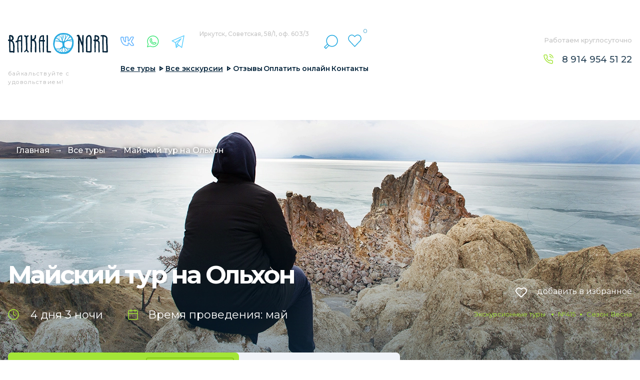

--- FILE ---
content_type: text/html; charset=UTF-8
request_url: https://baikal-nord.ru/tours/majskij-tur-na-olhon
body_size: 27096
content:
<!doctype html>
<html lang="ru-RU" class="no-js" prefix="og: http://ogp.me/ns#">
<head>
	<meta charset="utf-8">
	<!--[if IE]><script src="http://html5shiv.googlecode.com/svn/trunk/html5.js"></script><![endif]-->	
    <meta name="google-site-verification" content="hcWlcYDu7B7Kf6AwLhdfvUcRwfcuR8UCVC_aZlwl3_Q">
<meta name="yandex-verification" content="1425123485aff759">

<meta http-equiv='x-ua-compatible' content='ie=edge'>
<title>«Майский тур на Ольхон» - Экскурсионные туры на Байкал (4 дня  3 ночи) | Туроператор по Байкалу «Baikal Nord»</title>
<meta name='description' content='✅ Экскурсионный тур «Майский тур на Ольхон» (4 дня  3 ночи, май). В туре вы посетите: Ольхонские ворота, Остров Ольхон, Хужир, Скала Шаманка (мыс Бурхан), Хобой. Забронировать экскурсионный тур «Майский тур на Ольхон» по цене от 50 000 руб/чел с предоплатой 20%. Смотреть подробное описание, фотографии и маршрут тура →'>
<meta name='keywords' content='Майский тур на Ольхон'>

<meta http-equiv="x-dns-prefetch-control" content="on">
<link rel="dns-prefetch" href="https://fonts.googleapis.com">

<link rel="preconnect" href="https://fonts.googleapis.com">
<link rel="preconnect" href="https://fonts.gstatic.com" crossorigin>
<link rel="preload" href="https://fonts.googleapis.com/css2?family=Montserrat:wght@300;400;500;600;700;800;900&family=Roboto:wght@300;400;500;700&display=swap" as="style" onload="this.onload=null;this.rel='stylesheet'">
<noscript><link href="https://fonts.googleapis.com/css2?family=Montserrat:wght@300;400;500;600;700;800;900&family=Roboto:wght@300;400;500;700&display=swap" rel="stylesheet"></noscript>



<link rel="alternate" hreflang="ru" href="https://baikal-nord.ru/">

<!-- Плюхи для разных устройств  -->
<link rel='manifest' href='/manifest.json'>
<meta name="msapplication-config" content="browserconfig.xml">

<base href='https://baikal-nord.ru'>
<meta http-equiv='cleartype' content='on'>
<meta name='MobileOptimized' content='320'>
<meta name="google" content="notranslate">
<meta name='HandheldFriendly' content='True'>
<meta name='mobile-web-app-capable' content='yes'>
<meta http-equiv='msthemecompatible' content='no'>
<meta name='format-detection' content='address=no'>
<meta name='format-detection' content='telephone=no'>
<meta name='apple-mobile-web-app-capable' content='yes'>
<meta name='apple-mobile-web-app-status-bar-style' content='black-translucent'>

<!-- Метатеги -->

			<link rel='canonical' href='https://baikal-nord.ru/tours/majskij-tur-na-olhon'>


<meta property="og:locale" content="ru_RU">
<meta property="og:site_name" content="Туроператор по Байкалу «Baikal Nord»">
<meta property="og:title" content="«Майский тур на Ольхон» - Экскурсионные туры на Байкал (4 дня  3 ночи) | Туроператор по Байкалу «Baikal Nord»">
<meta property="og:description" content="Экскурсионный тур «Майский тур на Ольхон» (4 дня  3 ночи, май). В туре вы посетите: Ольхонские ворота, Остров Ольхон, Хужир, Скала Шаманка (мыс Бурхан), Хобой. Забронировать экскурсионный тур «Майский тур на Ольхон» по цене от 50 000 руб/чел с предоплатой 20%. Смотреть подробное описание, фотографии и маршрут тура → | Туроператор по Байкалу «Baikal Nord»">
	<meta name="og:url" content="https://baikal-nord.ru/tours/majskij-tur-na-olhon">
	<meta property="og:type" content="article">
	<meta property="og:image" content="https://s.baikal-nord.ru/files/webp/22e5a47bcb50770886a6e201bc5525d2.845x445.webp">
	<meta property="og:image:width" content="845">
	<meta property="og:image:height" content="445">
	<meta name="image" content="https://s.baikal-nord.ru/files/webp/22e5a47bcb50770886a6e201bc5525d2.845x445.webp">
	<link rel="image_src" href="https://s.baikal-nord.ru/files/webp/22e5a47bcb50770886a6e201bc5525d2.845x445.webp">


<!-- Метатеги для устройств -->
<meta name='msapplication-starturl' content='https://baikal-nord.ru'>
<meta name='application-name' content='Туроператор по Байкалу «Baikal Nord»'>
<meta name='application-name' content='«Майский тур на Ольхон» - Экскурсионные туры на Байкал (4 дня  3 ночи) | Туроператор по Байкалу «Baikal Nord»'>
<meta name='apple-mobile-web-app-title' content='«Майский тур на Ольхон» - Экскурсионные туры на Байкал (4 дня  3 ночи) | Туроператор по Байкалу «Baikal Nord»'>
<meta name='msapplication-tooltip' content='Экскурсионный тур «Майский тур на Ольхон» (4 дня  3 ночи, май). В туре вы посетите: Ольхонские ворота, Остров Ольхон, Хужир, Скала Шаманка (мыс Бурхан), Хобой. Забронировать экскурсионный тур «Майский тур на Ольхон» по цене от 50 000 руб/чел с предоплатой 20%. Смотреть подробное описание, фотографии и маршрут тура → | Туроператор по Байкалу «Baikal Nord»'>
<!-- Метатеги [end]-->

<!-- Иконки и стилизация -->
<!-- Фавиконки -->
<link rel="icon" type='image/x-icon' href='/favicon.svg'>
<link rel='shortcut icon' type='image/x-icon' href='/favicon.ico'>
<!-- Иконки для iOS & Android -->

<!-- Иконки для Microsoft -->
<meta name='theme-color' content='#e26b00'>
<meta name='msapplication-tap-highlight' content='no'>
<meta name='msapplication-TileColor' content='#1d79ae'>
<meta name='msapplication-TileImage' content='/mstile-144x144.png'>
<meta name='msapplication-wide310x150logo' content='/mstile-wide.png'>
<meta name='msapplication-square70x70logo' content='/mstile-small.png'>
<meta name='msapplication-square310x310logo' content='/mstile-large.png'>
<meta name='msapplication-square150x150logo' content='/mstile-medium.png'>
<!-- Иконки и стилизация [end]-->
<!-- Плюхи для разных устройств [end]-->


<script>
	(function (H) { H.className=H.className.replace(/\bno-js\b/,'js')} )(document.documentElement)
</script>

	<!--[if lt IE 9]> <link href= "css/ie8.css" rel= "stylesheet" media= "all" /> <![endif]-->
	
	
	<meta name="viewport" content="width=device-width, initial-scale=1">
		
	
	<link href="/assets/css/style.min.css?1757280837"  type="text/css" rel="stylesheet">
	<link href="/assets/css/custom.min.css?1757280836"  type="text/css" rel="stylesheet">
	

			
		<script type="application/ld+json">
		{
			"@context": "https://schema.org",
			"@type": "LocalBusiness",
			"name": "Туроператор по Байкалу «Baikal Nord»",
			"alternateName": "Baikal Nord",
			"brand": "Baikal Nord",			
			"description": "Экскурсионный тур «Майский тур на Ольхон» (4 дня  3 ночи, май). В туре вы посетите: Ольхонские ворота, Остров Ольхон, Хужир, Скала Шаманка (мыс Бурхан), Хобой. Забронировать экскурсионный тур «Майский тур на Ольхон» по цене от 50 000 руб/чел с предоплатой 20%. Смотреть подробное описание, фотографии и маршрут тура →",
			"url": "https://baikal-nord.ru",
			"logo": "https://baikal-nord.ru/assets/img/logo.svg",
			"image": "https://baikal-nord.ru/assets/img/map-image1.jpg",
			"telephone": "89149545122",
			
			"address":{ 
				"@type":"PostalAddress",
				"addressCountry": "RU",
				"addressLocality": "Иркутск",
				"addressRegion": "Иркутская область",
				"postalCode": "664009",
				"streetAddress": "Советская, 176Б, офис 407"				
			},
			"location": {
				"@type": "Place",
				"hasMap":"https://baikal-nord.ru/contacts",
				"geo" : {
					"@type": "GeoCoordinates",
					"latitude": "52.279511",
					"longitude": "104.341072"
				}
			},			
			"openingHours": "Mo-Su 00:00−23:59",
			"sameAs": [
				"https://vk.com/baikalnord",
				"https://t.me/baikal_nord",
				"https://www.instagram.com/baikalnord/"
			]				
		}
		</script>
		
	<link rel="preload" fetchpriority="high" as="image" href="/assets/img/loading.gif" type="image/gif">
</head>
<body class="loading">
	<div class="loading-fixed"></div>   
		
	<script type="application/ld+json">
			{
			"name": "«Майский тур на Ольхон» - Экскурсионные туры на Байкал (4 дня  3 ночи)",
			"@context": "http://schema.org",
			"@type": "WebPage",
			"reviewRating": {
				"@type": "Rating",
				"ratingValue": "4",
				"reviewCount": "351",
				"worstRating": 1,
				"bestRating": 4				}
			}
	</script>	
<div class="show-mobile1">
	<div class="mobile-menu1">
		<div class="mobile-menu1__black"></div>
		<div class="mobile-menu1-over">
			<div class="mobile-menu1__content">
				<ul class="menu3" itemscope itemtype="https://schema.org/SiteNavigationElement">
					<li class="menu3__item active" itemprop="name"><a href="/" itemprop="url">Главная</a></li>
					<li class="menu3__item" itemprop="name"><a href="/search-tours" itemprop="url">Все туры</a></li>
					<li class="menu3__item" itemprop="name"><a href="/excursions" itemprop="url">Все экскурсии</a></li>
					<li class="menu3__item" itemprop="name"><a href="/reviews" itemprop="url">Отзывы и фотоотчеты</a></li>
					<li class="menu3__item" itemprop="name"><a href="/pay" itemprop="url">Оплатить онлайн</a></li>
					<li class="menu3__item" itemprop="name"><a href="/places" itemprop="url">Места на Байкале</a></li>
					
					<li class="menu3__item" itemprop="name"><a href="/guides" itemprop="url">Наши гиды</a></li>
					<li class="menu3__item" itemprop="name"><a href="/contacts" itemprop="url">Контакты</a></li>
				</ul>
				<a href="/favorites" class="mobile-menu1__favorite"><span>Избранное</span> (<em>0</em>)</a>
				
				<div itemscope itemtype="http://schema.org/WebSite">
					<link itemprop="url" href="https://baikal-nord.ru">
					<form class="search2" method="GET" action="/search-tours" itemprop="potentialAction" itemscope itemtype="http://schema.org/SearchAction">
						<meta itemprop="target" content="https://baikal-nord.ru/search-tours?keyword={keyword}">
						<div class="search2-over">
							<input type="text" name="keyword" placeholder="Искать в турах" class="search2__input" itemprop="query-input">
						</div>
						<div class="search2__submit submit"><input type="submit" value="" aria-label="отправить"><span></span></div>
					</form>
				</div>
				
				<a 
					
					href="https://economy.gov.ru/material/directions/turizm/reestry_turizm/edinyy_federalnyy_reestr_turoperatorov/poisk_po_efrt/"					target="_blank" class="mobile-menu1__small-text"
				>
					<img data-src="/assets/img_webp/decor1.webp" alt="" class="mobile-menu1__small-text-image" loading="lazy">
					<div class="mobile-menu1__title1">Мы в реестре туроператоров:</div>
					<div class="mobile-menu1__title2">
						
						<span>В031-00161-77/02027482</span>
					</div>
				</a>
			</div>
		</div>
	</div>
</div>
	
	<main class="page">
		<div class="show-mobile1">
	<div class="scroll-fixed1">
		<div class="mobile-header1" style="background-image: url(/assets/img_webp/bg9.webp);">
			<a href="/" class="mobile-header1__logo">
				<img src="/assets/img/logo.svg" width="241" height="52" alt="Туры на Байкал" title="Туроператор Baikal Nord" loading="lazy">
			</a>
			<div class="mobile-header1__soc">
				<div class="soc-link1 mod1">
					<a href="https://vk.com/baikalnord" target="_blank" class="icon4" title="vk"></a>					<a href="https://www.instagram.com/baikalnord/" target="_blank" class="icon1" title="instagram"></a>					<a href="https://wa.me/79149545122" target="_blank" class="icon2" title="whatsapp"></a>					<a href="https://telegram.im/@baikal_nord" target="_blank" class="icon3" title="telegram"></a>				</div>
			</div>
			<div class="mobile-header1__menu-button menu-button-js"></div>
		</div>
		<div class="mobile-favorite1">
			<div class="mobile-favorite1__close"></div>
			<div class="mobile-favorite1__text"><span>Добавлено в</span><a href="/favorites"><i>Избранное</i> (<em>0</em>)</a></div>
		</div>
	</div>
	
	<div class="background-top2" style="background-image: url(/assets/img_webp/bg13.webp);">
		<div class="header2">
			<div class="header2__top">
				<a href="/" class="mobile-header1__logo mod1">
					
					<picture>
						<source media="(max-width: 760px)" srcset="/assets/img/logo.svg">
						<img src="" width="241" height="52" alt="Туры на Байкал" title="Туроператор Baikal Nord">
					</picture>
				</a>
				<div class="mobile-header1__soc mod1">
					<div class="soc-link3">
						<a href="https://vk.com/baikalnord" target="_blank" class="icon4" title="vk"></a>						<a href="https://www.instagram.com/baikalnord/" target="_blank" class="icon1" title="instagram"></a>						<a href="https://wa.me/79149545122" target="_blank" class="icon2" title="whatsapp"></a>						<a href="https://telegram.im/@baikal_nord" target="_blank" class="icon3" title="telegram"></a>					</div>
				</div>
				<div class="mobile-header1__menu-button menu-button-js"></div>
			</div>
			<div class="header2__bottom">
				
				<a href="tel:89149545122" class="header2__phone">8 914 954 51 22</a>
				<div class="header2__link">
					<ul class="header2__link-list">
						<li class="header2__link-list-item"><a href="/search-tours">Все туры</a></li>
						<li class="header2__link-list-item"><a href="/excursions">Экскурсии</a></li>
					</ul>
				</div>
			</div>
		</div>
	</div>
</div>
<div class="block1 mod1">
		<div class="show-mobile1">
		<div class="block1__background" style="background-image: url(/assets/img_webp/bg5.webp);"></div>
	</div>
		<div class="background-top1">
		<div class="show-mobile1">
			<div class="header-mobile1">
				
				<a href="tel:89149545122" class="header-mobile1__phone">8 914 954 51 22</a>
				<div class="header-mobile1__soc-link">
					<div class="soc-link1">
						<a href="https://vk.com/baikalnord" target="_blank" class="icon4" title="vk"></a>						<a href="https://www.instagram.com/baikalnord/" target="_blank" class="icon1" title="instagram"></a>						<a href="https://wa.me/79149545122" target="_blank" class="icon2" title="whatsapp"></a>						<a href="https://telegram.im/@baikal_nord" target="_blank" class="icon3" title="telegram"></a>					</div>
				</div>
			</div>
		</div>
		<div class="page-line">
			<div class="header">
				<div class="header__left1">
											<div class="hide-mobile1">
							<a href="/" class="header__logo">
								
								<picture>
									<source media="(min-width: 760.02px)" srcset="/assets/img/logo3.svg">
									<img src="" width="240" height="52" alt="Туры на Байкал" title="Туроператор Baikal Nord">
								</picture>
							</a>
						</div>
						<div class="show-mobile1">
							<a href="/" class="header__logo"><img src="/assets/img/logo.svg" width="241" height="52" alt="Туры на Байкал" title="Туроператор Baikal Nord" loading="lazy"></a>
						</div>
						<div class="header__text1 mod1">байкальствуйте <i></i>с удовольствием!</div>
									</div>
				<div class="header__left2">
					<div class="header__left2-over">
						<div class="header__left2-over-left">
							<div class="soc-link1">
								<a href="https://vk.com/baikalnord" target="_blank" class="icon4" title="vk"></a>								<a href="https://www.instagram.com/baikalnord/" target="_blank" class="icon1" title="instagram"></a>								<a href="https://wa.me/79149545122" target="_blank" class="icon2" title="whatsapp"></a>								<a href="https://telegram.im/@baikal_nord" target="_blank" class="icon3" title="telegram"></a>							</div>
							<div class="header__text2 mod1">
								<p>Иркутск, Советская, 58/1, оф. 603/3</p>
								
							</div>							
						</div>
						<div class="header__left2-over-right">
							<div class="search1"  itemscope itemtype="http://schema.org/WebSite">
								<link itemprop="url" href="https://baikal-nord.ru">
								<div class="search1__current mod1"></div>
								<form class="search1__drop mod1" action="/search-tours" itemprop="potentialAction" itemscope itemtype="http://schema.org/SearchAction">
									<meta itemprop="target" content="https://baikal-nord.ru/search-tours?keyword={keyword}">
									<span>Ключевая фраза или номер тура:</span>
									<input type="text" name="keyword"   placeholder="" class="search1__input" itemprop="query-input" aria-label="поиск">
									<button type="submit" class="search1__submit mod1">Найти в каталоге</button>
									
									
								</form>
							</div>
							<a href="/favorites" class="header__favorite mod1"><span><em>0</em></span></a>
						</div>
					</div>
					<div class="hide-mobile1">
						<ul class="menu1 mod1">
							<li class="menu1__item"><a href="/search-tours" class="mod1">Все туры</a></li>
							<li class="menu1__item"><a href="/excursions" class="mod1">Все экскурсии</a></li>
							<li class="menu1__item"><a href="/reviews">Отзывы</a></li>
							<li class="menu1__item"><a href="/pay">Оплатить онлайн</a></li>
							<li class="menu1__item"><a href="/contacts">Контакты</a></li>
						</ul>
					</div>
				</div>
				<div class="header__right">
					<div class="header__title1 mod1 mod2">Работаем круглосуточно</div>
					<div class="list-phone1 mod1 mod2">
						
						<a href="tel:89149545122">8 914 954 51 22</a>					</div>
				</div>
				<div class="menu-button1 menu-button-js"></div>
			</div>
		</div>
	</div>
</div>






































				




 
<div class="block4">
	<div class="hide-mobile1">
		<link rel="preload" fetchpriority="high" as="image" href="https://s.baikal-nord.ru/files/webp/22e5a47bcb50770886a6e201bc5525d2.1920x1500.webp" type="image/webp" media="(min-width: 760.02px)">
		<div class="block4__background" data-parallax data-src="https://s.baikal-nord.ru/files/webp/22e5a47bcb50770886a6e201bc5525d2.1920x1500.webp" data-src2="https://s.baikal-nord.ru/files/webp/22e5a47bcb50770886a6e201bc5525d2.3000x3000.webp" data-alt="Майский тур на Ольхон"></div>
	</div>
	
	<div class="page-line">
		<div class="block4__over">
			
						<div class="section_breadcrumbs">
		<div class="page-line">
			<div class="section__content">
				<div class="section__container container" itemscope="" itemtype="http://schema.org/BreadcrumbList">
					<div class="breadcrumbs">
						<span itemprop="itemListElement" itemscope="" itemtype="http://schema.org/ListItem">
							<a class="breadcrumbs__link" href="/" title="Главная" itemprop="item">Главная</a>
							<meta itemprop="name" content="Главная">
							<meta itemprop="position" content="1">
						</span>													<div class="breadcrumbs__arrow">→</div>
							<span itemprop="itemListElement" itemscope="" itemtype="http://schema.org/ListItem">
															<a class="breadcrumbs__link" href="/search-tours" title="Все туры" itemprop="item"><span itemprop="name">Все туры</span></a>
															<meta itemprop="position" content="2">
							</span>
													<div class="breadcrumbs__arrow">→</div>
							<span itemprop="itemListElement" itemscope="" itemtype="http://schema.org/ListItem">
															<span class="breadcrumbs__link" itemprop="name">Майский тур на Ольхон</span>
															<meta itemprop="position" content="3">
							</span>
											</div>
				</div>
			</div>
		</div>
	</div>
	
	
			<div class="block4__left">
				<h1 class="block4__title1">Майский тур на Ольхон</h1>
				<div class="hide-mobile1">
					<div class="block4__information">
						<div class="block4__information-item icon1">4 дня  3 ночи</div>
																																	
																										<div class="block4__information-item icon2">Время проведения: 
							май
							</div>
																	</div>
				</div>
				<div class="block4__bottom">
					<div class="block-information1">
												<div class="block-information1__left">
							<span>от 50 000 руб/чел</span>
							<a href="/tours/majskij-tur-na-olhon#tour-price" class="block-information1__all-price">все цены ↓</a>
						</div>
						<div class="block-information1__right">
							<a href="" data-popup="popup-callback.html?type=product&id=1940" class="block-information1__order-now">ЗАБРОНИРОВАТЬ СЕЙЧАС</a>
						</div>
					</div>
				</div>
			</div>
			<div class="block4__right" data-id="1940">
				<div class="block4__favorite js-favorites "><a href="" title="добавить в избранное"><span>добавить в избранное</span></a></div>
				<div class="hide-mobile1">
					<ul class="list-text1">
						<li class="list-text1__item"><span>Экскурсионные туры </span></li>
						<li class="list-text1__item"><span>№415</span></li>
						<li class="list-text1__item"><span>Сезон: Весна</span></li>
					</ul>
				</div>
				<div class="show-mobile1">
					<ul class="list-text1">
						<li class="list-text1__item"><span>Сезон: Весна</span></li>
						<li class="list-text1__item"><span>№415</span></li>
						<li class="list-text1__item"><span>Экскурсионные туры</span></li>
					</ul>
				</div>
			</div>
		</div>
	</div>
</div>
<div class="padding5" itemscope itemtype="http://schema.org/Product">
	<div class="page-line">
		<div class="content-over4">
												<meta itemprop="image" content = "https://s.baikal-nord.ru/files/webp/22e5a47bcb50770886a6e201bc5525d2.400x400.webp">
							<div class="content-over4__right">
				<div class="block-slider1">
					<div class="block-slider1__back">
												<div class="block-slider1__back-item" data-bg="https://s.baikal-nord.ru/files/webp/22e5a47bcb50770886a6e201bc5525d2.400x400.webp"></div>
																											<div class="block-slider1__back-item" data-bg="https://s.baikal-nord.ru/files/webp/078569acff66add766fe17432e3857c8.400x400.webp"></div>
															<div class="block-slider1__back-item" data-bg="https://s.baikal-nord.ru/files/webp/181a7f5c816d3ed5aeefd51bfa0c4ae8.400x400.webp"></div>
															<div class="block-slider1__back-item" data-bg="https://s.baikal-nord.ru/files/webp/47aa3088edea875d696cc580fcd52237.400x400.webp"></div>
																												<div class="block-slider1__back-item" data-bg="https://s.baikal-nord.ru/files/webp/c9264f48500e03c9f30bd7fdef86e654.400x400.webp"></div>
															<div class="block-slider1__back-item" data-bg="https://s.baikal-nord.ru/files/webp/bc63bf38aebbf734ef10767ab699c591.400x400.webp"></div>
															<div class="block-slider1__back-item" data-bg="https://s.baikal-nord.ru/files/webp/2aec69df0c61d5198b178517cf9a68bf.400x400.webp"></div>
																												<div class="block-slider1__back-item" data-bg="https://s.baikal-nord.ru/files/webp/612d9e5848294c98654168987fd87bd3.400x400.webp"></div>
															<div class="block-slider1__back-item" data-bg="https://s.baikal-nord.ru/files/webp/e60a8cf7e421583818acb08536022af3.400x400.webp"></div>
															<div class="block-slider1__back-item" data-bg="https://s.baikal-nord.ru/files/webp/56930274af8926bdec71252df5b251d9.400x400.webp"></div>
															<div class="block-slider1__back-item" data-bg="https://s.baikal-nord.ru/files/webp/ff280033af49cb7f8b69d89027d1db2d.400x400.webp"></div>
																												<div class="block-slider1__back-item" data-bg="https://s.baikal-nord.ru/files/webp/47cfd301f078b6b1999a4ddaa7dbeb29.400x400.webp"></div>
																		</div>
					<div class="block-slider1__front">												<div class="block-slider1__front-item" data-popup="popup-photos.html?type=prod_gallery&id=1940" style="background-image: url(https://s.baikal-nord.ru/files/webp/22e5a47bcb50770886a6e201bc5525d2.400x400.webp);">
							<div class="block-slider1__front-num">1 фото</div>
							<div class="show-mobile1">
								<div class="block-tour1__status1">идет набор</div>							</div>
						</div>
																										<div class="block-slider1__front-item" data-popup="popup-photos.html?type=prod_gallery&id=1940" style="background-image: url(https://s.baikal-nord.ru/files/webp/078569acff66add766fe17432e3857c8.400x400.webp);">
								<div class="block-slider1__front-num">2 фото</div>
								<div class="show-mobile1">
									<div class="block-tour1__status1">идет набор</div>								</div>
							</div>
														<div class="block-slider1__front-item" data-popup="popup-photos.html?type=prod_gallery&id=1940" style="background-image: url(https://s.baikal-nord.ru/files/webp/181a7f5c816d3ed5aeefd51bfa0c4ae8.400x400.webp);">
								<div class="block-slider1__front-num">3 фото</div>
								<div class="show-mobile1">
									<div class="block-tour1__status1">идет набор</div>								</div>
							</div>
														<div class="block-slider1__front-item" data-popup="popup-photos.html?type=prod_gallery&id=1940" style="background-image: url(https://s.baikal-nord.ru/files/webp/47aa3088edea875d696cc580fcd52237.400x400.webp);">
								<div class="block-slider1__front-num">4 фото</div>
								<div class="show-mobile1">
									<div class="block-tour1__status1">идет набор</div>								</div>
							</div>
																											<div class="block-slider1__front-item" data-popup="popup-photos.html?type=prod_gallery&id=1940" style="background-image: url(https://s.baikal-nord.ru/files/webp/c9264f48500e03c9f30bd7fdef86e654.400x400.webp);">
								<div class="block-slider1__front-num">5 фото</div>
								<div class="show-mobile1">
									<div class="block-tour1__status1">идет набор</div>								</div>
							</div>
														<div class="block-slider1__front-item" data-popup="popup-photos.html?type=prod_gallery&id=1940" style="background-image: url(https://s.baikal-nord.ru/files/webp/bc63bf38aebbf734ef10767ab699c591.400x400.webp);">
								<div class="block-slider1__front-num">6 фото</div>
								<div class="show-mobile1">
									<div class="block-tour1__status1">идет набор</div>								</div>
							</div>
														<div class="block-slider1__front-item" data-popup="popup-photos.html?type=prod_gallery&id=1940" style="background-image: url(https://s.baikal-nord.ru/files/webp/2aec69df0c61d5198b178517cf9a68bf.400x400.webp);">
								<div class="block-slider1__front-num">7 фото</div>
								<div class="show-mobile1">
									<div class="block-tour1__status1">идет набор</div>								</div>
							</div>
																											<div class="block-slider1__front-item" data-popup="popup-photos.html?type=prod_gallery&id=1940" style="background-image: url(https://s.baikal-nord.ru/files/webp/612d9e5848294c98654168987fd87bd3.400x400.webp);">
								<div class="block-slider1__front-num">8 фото</div>
								<div class="show-mobile1">
									<div class="block-tour1__status1">идет набор</div>								</div>
							</div>
														<div class="block-slider1__front-item" data-popup="popup-photos.html?type=prod_gallery&id=1940" style="background-image: url(https://s.baikal-nord.ru/files/webp/e60a8cf7e421583818acb08536022af3.400x400.webp);">
								<div class="block-slider1__front-num">9 фото</div>
								<div class="show-mobile1">
									<div class="block-tour1__status1">идет набор</div>								</div>
							</div>
														<div class="block-slider1__front-item" data-popup="popup-photos.html?type=prod_gallery&id=1940" style="background-image: url(https://s.baikal-nord.ru/files/webp/56930274af8926bdec71252df5b251d9.400x400.webp);">
								<div class="block-slider1__front-num">10 фото</div>
								<div class="show-mobile1">
									<div class="block-tour1__status1">идет набор</div>								</div>
							</div>
														<div class="block-slider1__front-item" data-popup="popup-photos.html?type=prod_gallery&id=1940" style="background-image: url(https://s.baikal-nord.ru/files/webp/ff280033af49cb7f8b69d89027d1db2d.400x400.webp);">
								<div class="block-slider1__front-num">11 фото</div>
								<div class="show-mobile1">
									<div class="block-tour1__status1">идет набор</div>								</div>
							</div>
																											<div class="block-slider1__front-item" data-popup="popup-photos.html?type=prod_gallery&id=1940" style="background-image: url(https://s.baikal-nord.ru/files/webp/47cfd301f078b6b1999a4ddaa7dbeb29.400x400.webp);">
								<div class="block-slider1__front-num">12 фото</div>
								<div class="show-mobile1">
									<div class="block-tour1__status1">идет набор</div>								</div>
							</div>
																				
					</div>
										<div class="block-slider1__prev"></div>
					<div class="block-slider1__next"></div>
									</div>
								<div class="hide-mobile1">
					<div class="block-slider1__all-photo">
						<a href="" data-popup="popup-photos.html?type=prod_gallery&id=1940"><span>Все фото</span> (12)</a>
					</div>
				</div>
							</div>
						
			<div class="content-over4__left">
								<div class="hide-mobile1">
					<div class="list-date1" data-id="1940">
						<div class="list-date1__title">Ближайшие <br>даты заезда</div>
						<div class="list-date1__over">																														<a href="" data-popup="popup-callback.html?type=product&id=1940&date=29+%D0%B0%D0%BF%D1%80%D0%B5%D0%BB%D1%8F+-+2+%D0%BC%D0%B0%D1%8F" class="list-date1__item ">
									29 апреля - 2 мая
																	</a>								
																							<a href="" data-popup="popup-callback.html?type=product&id=1940&date=1+%D0%BC%D0%B0%D1%8F+-+4+%D0%BC%D0%B0%D1%8F" class="list-date1__item ">
									1 мая - 4 мая
																	</a>								
																							<a href="" data-popup="popup-callback.html?type=product&id=1940&date=3+%D0%BC%D0%B0%D1%8F+-+6+%D0%BC%D0%B0%D1%8F" class="list-date1__item ">
									3 мая - 6 мая
																	</a>								
																							<a href="" data-popup="popup-callback.html?type=product&id=1940&date=6+%D0%BC%D0%B0%D1%8F+-+9+%D0%BC%D0%B0%D1%8F" class="list-date1__item ">
									6 мая - 9 мая
																	</a>								
																							<a href="" data-popup="popup-callback.html?type=product&id=1940&date=8+%D0%BC%D0%B0%D1%8F+-+11+%D0%BC%D0%B0%D1%8F" class="list-date1__item  hide-items" data-type="dates" style="display:none;">
									8 мая - 11 мая
																	</a>								
																							<a href="" data-popup="popup-callback.html?type=product&id=1940&date=10+%D0%BC%D0%B0%D1%8F+-+13+%D0%BC%D0%B0%D1%8F" class="list-date1__item  hide-items" data-type="dates" style="display:none;">
									10 мая - 13 мая
																	</a>								
																							<a href="" data-popup="popup-callback.html?type=product&id=1940&date=15+%D0%BC%D0%B0%D1%8F+-+18+%D0%BC%D0%B0%D1%8F" class="list-date1__item  hide-items" data-type="dates" style="display:none;">
									15 мая - 18 мая
																	</a>								
																							<a href="" data-popup="popup-callback.html?type=product&id=1940&date=22+%D0%BC%D0%B0%D1%8F+-+25+%D0%BC%D0%B0%D1%8F" class="list-date1__item  hide-items" data-type="dates" style="display:none;">
									22 мая - 25 мая
																	</a>								
														 <a href="#" class="list-date1__more js-show-items" data-type="dates">еще 4 ↓</a>						</div>
					</div>
				</div>
								<div class="show-mobile1">
					<div class="price-mobile1">
						<div class="price-mobile1__price">от 50 000 ₽/чел</div>
						<div class="price-mobile1__date">4 дня  <br>3 ночи</div>
					</div>
										<div class="date-mobile1">
						<span>время проведения:</span>
						<div class="date-mobile1__icon">
							май <!-- MONTHS_STR -->
						</div>
					</div>
									</div>
				<div  itemprop="description" class="content-over4__text">
										
					<p><span style="text-decoration: underline;">Начало мая на Байкале</span> - удивительное время. Озеро уже освободилось от ледяного панциря, но прозрачные льдины всё ещё плавают на поверхности, заполняя весенний воздух шорохами и шумами. Кажется, будто это шёпот самого Байкала.</p><p>Несмотря на прохладную погоду, в мае байкальские берега начинают понемногу оживать. Появляются первые <strong>цветки багульника</strong>, из-под снега пробиваются первоцветы, и всё вокруг дышит ощущением чистоты и обновления.</p><p>Майский тур на Ольхон - отличная возможность увидеть самый известный остров Байкала в его первозданной красоте, без толп туристов, шума и суеты, вдохнуть потрясающий весенний воздух, просто помолчать и насладиться единением с природой.</p>
				</div>
				<div class="list-advantage4">
					 						<a href="/search-tours/ekskursii" class="list-advantage4__item icon_trip" data-vid-icon="6">
							<svg fill="none" viewBox="0 0 50 50" width="50" height="50" class="icon "><use xlink:href="/assets/vids.svg#icon_trip"></use></svg>
							Экскурсии
						</a>
									</div>
			</div>
						<div class="route-list1">
				<div class="route-list1__title">маршрут</div>
								<div class="route-list1__item"><a href="/places/olhonskie-vorota">Ольхонские ворота<span title=""></span></a></div>
								<div class="route-list1__item"><a href="/places/ostrov-olhon">Остров Ольхон<span title=" Ольхон - это самый крупный остров на Байкале, площадью 730 квадратных километров. Отделён от материка Малым Морем. В переводе с бурятского, &amp;laquo;ойхон&amp;raquo; означает &amp;laquo;лесок&amp;raquo; или &amp;laquo;сухой&amp;raquo;. "></span></a></div>
								<div class="route-list1__item"><a href="/places/huzhir">Хужир<span title=" Самый крупный посёлок на острове Ольхон, расположен на северо-западном берегу острова, в 35 километрах от паромной переправы с материка, рядом с одной из девяти святынь Азии &amp;ndash; скалой Шаманкой. "></span></a></div>
								<div class="route-list1__item"><a href="/places/skala-shamanka-mys-burhan">Скала Шаманка (мыс Бурхан)<span title=" Скала Шаманка (также - мыс Бурхан) &amp;ndash; мыс в средней части острова Ольхон, со стороны Малого Моря, рядом с посёлком Хужир, одна из девяти святынь Азии, почитаемая как шаманистами, так и буддистами. "></span></a></div>
								<div class="route-list1__item"><a href="/places/hoboj">Хобой<span title=" Хобой (в пер. с бурятского &amp;ndash; &amp;laquo;клык&amp;raquo;) &amp;ndash; мыс на северной оконечности острова Ольхон. Назван так из-за своей характерной формы, напоминающей острый клык. "></span></a></div>
								<a href="" class="route-list1__more js-map-places"><b></b><span>Посмотреть весь маршрут на карте</span><i>Весь маршрут на карте</i></a>
			</div>
						
			<div class="hide-map1">
				<div class="hide-map1-over">
					<div class="hide-map1__map">
						<div id="js-map"></div>
						
					</div>
					
				</div>
				<script>
					window.cities = [];
					window.mapZoom = 6;
																							window.cities.push({ 
							coords: [53.012634, 106.915850],
							content: "01",
							name : "Ольхонские ворота", 
							href : "/search-tours/olhonskie-vorota" 
							});
																								window.cities.push({ 
							coords: [53.135119193069684, 107.3708370303283],
							content: "02",
							name : "Остров Ольхон", 
							href : "/search-tours/ostrov-olhon" 
							});
																								window.cities.push({ 
							coords: [53.1932256202907, 107.3437869024486],
							content: "03",
							name : "Хужир", 
							href : "/search-tours/huzhir" 
							});
																								window.cities.push({ 
							coords: [53.203732, 107.341815],
							content: "04",
							name : "Скала Шаманка (мыс Бурхан)", 
							href : "/search-tours/skala-shamanka-mys-burhan" 
							});
																								window.cities.push({ 
							coords: [53.406966, 107.786033],
							content: "05",
							name : "Хобой", 
							href : "/search-tours/hoboj" 
							});
																function getCenterOfPolygon(polygon){
						var PI=22/7
						var X=0;
						var Y=0;
						var Z=0;
						polygon.forEach(function (vertex, inex) {
							lat1=vertex.coords[0];
							lon1=vertex.coords[1];
							lat1 = lat1 * PI/180
							lon1 = lon1 * PI/180
							X += Math.cos(lat1) * Math.cos(lon1)
							Y += Math.cos(lat1) * Math.sin(lon1)
							Z += Math.sin(lat1)
						})
						Lon = Math.atan2(Y, X)
						Hyp = Math.sqrt(X * X + Y * Y)
						Lat = Math.atan2(Z, Hyp)
						Lat = Lat * 180/PI
						Lon = Lon * 180/PI 
						return [Lat,Lon];
					}
					
					function maxCoordsLength(polygon, point){
						var len = 0;
						polygon.forEach(function (vertex, inex) {
							var d=Math.sqrt(Math.pow(vertex.coords[0] - point[0],2) + Math.pow(vertex.coords[1] - point[1],2));
							
							if(len === 0 || len > d) len = d;						
						});	
						return len;
					}
					window.mapCenter = getCenterOfPolygon(window.cities);
					console.log(window.mapCenter);
					var len = maxCoordsLength(window.cities,window.mapCenter);
					if(len < 0.2){
						 window.mapZoom = 9.5;
					} else
					if(len < 0.3){
						 window.mapZoom = 8.5;
					} else
					if(len < 0.6){
						 window.mapZoom = 8;
					} else
					if(len < 0.8){
						 window.mapZoom = 7.2;
					} else
					if(len < 1){
						 window.mapZoom = 7.3;
					}
					console.log(len, window.mapZoom);
				</script>
			</div>
			<div class="show-mobile1">
				<div class="space1"></div>
				<div class="block-price1__bottom-over">
					<a href="" data-popup="popup-callback.html?type=product&id=1940" class="block-price1__book-now">ЗАБРОНИРОВАТЬ ТУР</a>
					<div class="block-price1__bottom-text">это не требует предоплаты</div>
				</div>
			</div>
		</div>
				<div class="title5"><span>Подробная программа тура</span><i itemprop="name" >Тур: Майский тур на Ольхон</i></div>
		<div class="list-programm2" itemtype="https://schema.org/TouristTrip" itemscope>
			<meta itemprop="name" content="Программа тура Майский тур на Ольхон" >
			
						<div class="list-programm2__item" itemprop="subTrip" itemtype="https://schema.org/TouristTrip" itemscope>
				<meta itemprop="name" content="День 1. Земля шаманов" >
				<div class="list-programm2__left">
					<div class="slider-programm1">
												<div class="slider-programm1__big-slide">
							<div class="slider-programm1__big-slide-item" data-popup="popup-photos.html?type=day&id=2267" style="background-image: url(https://s.baikal-nord.ru/files/webp/bee939a64b0c96f8d8c8d816cd629b3d.400x400.webp);"></div>
							<meta itemprop="image" content="https://s.baikal-nord.ru/files/webp/bee939a64b0c96f8d8c8d816cd629b3d.400x400.webp" >
						</div>
												<div class="show-mobile1">
							<div class="list-programm2__title" ><i>день 1</i><span>Земля шаманов</span></div>
						</div>
												<div class="slider-programm1__bottom">
							<div class="slider-programm1__title" data-popup="popup-photos.html?type=day&id=2267">4 фото</div>
							<div class="slider-programm1__bottom-over">
								<div class="slider-programm1__nav-slide">
																											<div class="slider-programm1__nav-slide-item" data-popup="popup-photos.html?type=day&id=2267&sel=10028" style="background-image: url(https://s.baikal-nord.ru/files/webp/078569acff66add766fe17432e3857c8.50x50.webp);"></div>
																		<div class="slider-programm1__nav-slide-item" data-popup="popup-photos.html?type=day&id=2267&sel=9437" style="background-image: url(https://s.baikal-nord.ru/files/webp/181a7f5c816d3ed5aeefd51bfa0c4ae8.50x50.webp);"></div>
																		<div class="slider-programm1__nav-slide-item" data-popup="popup-photos.html?type=day&id=2267&sel=9438" style="background-image: url(https://s.baikal-nord.ru/files/webp/47aa3088edea875d696cc580fcd52237.50x50.webp);"></div>
																	</div>
							</div>
						</div>
											</div>
				</div>
				<div class="list-programm2__right">
										<div class="list-programm2__right-right">
						<div class="list-programm2__eat">
							<span>Питание включено:</span>
							<p>ужин</p>
						</div>
					</div>
										<div class="list-programm2__right-left">
						<div class="hide-mobile1">
							<div class="list-programm2__title"><i>день 1</i><span>Земля шаманов</span></div>
						</div>
						<div class="list-programm2__text" itemprop="description">
														<p><p>Сбор группы в Иркутске с 8:30 до 9:30. Трансфер на Ольхон. Вас ждёт долгая дорога среди степей и скал до <strong>посёлка МРС</strong>. Здесь вы переместитесь на паром, который доставит вас на самый большой остров Байкала. Ещё 30 км по островной земле - и вы прибудете в пос. Хужир.</p><p>Самый крупный населённый пункт Ольхона выгодно расположился в центре острова. Здесь кипит <span style="text-decoration: underline;">туристическая жизнь</span>: работают десятки гостиниц, сувенирные лавки, кафе и рестораны, где можно попробовать блюда бурятской и сибирской кухни. Самой главной достопримечательностью Хужира можно назвать <strong>скалу Шаманку и Сарайский пляж</strong>, который простирается от неё на несколько километров вдоль берега. Сакральная скала является местом поклонения коренных жителей, а ещё это невероятно красивый природный объект, который заслужил звание визитной карточки Байкала. После заселения в гостиницу вас ждёт пешеходная экскурсия к скале Шаманке, а после неё - ужин в гостинице.</p></p>
							<a href="" class="list-programm2__more" data-txt="свернуть"><span>читать полностью</span></a>
						</div>
					</div>
				</div>
			</div>
						<div class="list-programm2__item" itemprop="subTrip" itemtype="https://schema.org/TouristTrip" itemscope>
				<meta itemprop="name" content="День 2. Ольхонские легенды" >
				<div class="list-programm2__left">
					<div class="slider-programm1">
												<div class="slider-programm1__big-slide">
							<div class="slider-programm1__big-slide-item" data-popup="popup-photos.html?type=day&id=2268" style="background-image: url(https://s.baikal-nord.ru/files/webp/c9cfa7a3cede626b33f2e255613a204a.400x400.webp);"></div>
							<meta itemprop="image" content="https://s.baikal-nord.ru/files/webp/c9cfa7a3cede626b33f2e255613a204a.400x400.webp" >
						</div>
												<div class="show-mobile1">
							<div class="list-programm2__title" ><i>день 2</i><span>Ольхонские легенды</span></div>
						</div>
												<div class="slider-programm1__bottom">
							<div class="slider-programm1__title" data-popup="popup-photos.html?type=day&id=2268">4 фото</div>
							<div class="slider-programm1__bottom-over">
								<div class="slider-programm1__nav-slide">
																											<div class="slider-programm1__nav-slide-item" data-popup="popup-photos.html?type=day&id=2268&sel=9442" style="background-image: url(https://s.baikal-nord.ru/files/webp/c9264f48500e03c9f30bd7fdef86e654.50x50.webp);"></div>
																		<div class="slider-programm1__nav-slide-item" data-popup="popup-photos.html?type=day&id=2268&sel=10026" style="background-image: url(https://s.baikal-nord.ru/files/webp/bc63bf38aebbf734ef10767ab699c591.50x50.webp);"></div>
																		<div class="slider-programm1__nav-slide-item" data-popup="popup-photos.html?type=day&id=2268&sel=10027" style="background-image: url(https://s.baikal-nord.ru/files/webp/2aec69df0c61d5198b178517cf9a68bf.50x50.webp);"></div>
																	</div>
							</div>
						</div>
											</div>
				</div>
				<div class="list-programm2__right">
										<div class="list-programm2__right-right">
						<div class="list-programm2__eat">
							<span>Питание включено:</span>
							<p>завтрак, обед-пикник, ужин</p>
						</div>
					</div>
										<div class="list-programm2__right-left">
						<div class="hide-mobile1">
							<div class="list-programm2__title"><i>день 2</i><span>Ольхонские легенды</span></div>
						</div>
						<div class="list-programm2__text" itemprop="description">
														<p><p>Сегодняшний день будет посвящён экскурсии по <span style="text-decoration: underline;">северной части Ольхона</span>. После завтрака вас ждёт посадка в автомобиль УАЗ/ГАЗ Соболь - одно из немногих транспортных средств, которые способны пробраться по непролазным ольхонским дорогам. Вы посетите несколько живописных точек на севере острова: обзорную площадку, с которой открывается панорамный вид на острова Малого Моря, урочище Песчаное, берег которого покрыт мелким белым песком, а также <strong>белокаменный мыс Саган-Хушун</strong>, известный своими скалами, напоминающими очертания древних воинов.</p><p>Отличным дополнением к путешествию станет обед-пикник. Ароматная уха, свежий весенний воздух и потрясающие виды на Байкал - что ещё нужно для идеального путешествия?</p><p>Ближе к вечеру вы вернётесь <span style="text-decoration: underline;">в Хужир</span>, где вас будет ждать ваш уютный номер и горячий ужин.&nbsp;</p><p><em>В зависимости от погодных условий, пожарной и ледовой обстановки возможна замена на экскурсию на о. Огой.</em></p></p>
							<a href="" class="list-programm2__more" data-txt="свернуть"><span>читать полностью</span></a>
						</div>
					</div>
				</div>
			</div>
						<div class="list-programm2__item" itemprop="subTrip" itemtype="https://schema.org/TouristTrip" itemscope>
				<meta itemprop="name" content="День 3. Южные мысы" >
				<div class="list-programm2__left">
					<div class="slider-programm1">
												<div class="slider-programm1__big-slide">
							<div class="slider-programm1__big-slide-item" data-popup="popup-photos.html?type=day&id=2269" style="background-image: url(https://s.baikal-nord.ru/files/webp/733fc896f2f46e7be273304630d642e1.400x400.webp);"></div>
							<meta itemprop="image" content="https://s.baikal-nord.ru/files/webp/733fc896f2f46e7be273304630d642e1.400x400.webp" >
						</div>
												<div class="show-mobile1">
							<div class="list-programm2__title" ><i>день 3</i><span>Южные мысы</span></div>
						</div>
												<div class="slider-programm1__bottom">
							<div class="slider-programm1__title" data-popup="popup-photos.html?type=day&id=2269">5 фото</div>
							<div class="slider-programm1__bottom-over">
								<div class="slider-programm1__nav-slide">
																											<div class="slider-programm1__nav-slide-item" data-popup="popup-photos.html?type=day&id=2269&sel=10022" style="background-image: url(https://s.baikal-nord.ru/files/webp/612d9e5848294c98654168987fd87bd3.50x50.webp);"></div>
																		<div class="slider-programm1__nav-slide-item" data-popup="popup-photos.html?type=day&id=2269&sel=10023" style="background-image: url(https://s.baikal-nord.ru/files/webp/e60a8cf7e421583818acb08536022af3.50x50.webp);"></div>
																		<div class="slider-programm1__nav-slide-item" data-popup="popup-photos.html?type=day&id=2269&sel=10024" style="background-image: url(https://s.baikal-nord.ru/files/webp/56930274af8926bdec71252df5b251d9.50x50.webp);"></div>
																		<div class="slider-programm1__nav-slide-item" data-popup="popup-photos.html?type=day&id=2269&sel=10025" style="background-image: url(https://s.baikal-nord.ru/files/webp/ff280033af49cb7f8b69d89027d1db2d.50x50.webp);"></div>
																	</div>
							</div>
						</div>
											</div>
				</div>
				<div class="list-programm2__right">
										<div class="list-programm2__right-right">
						<div class="list-programm2__eat">
							<span>Питание включено:</span>
							<p>завтрак, ужин</p>
						</div>
					</div>
										<div class="list-programm2__right-left">
						<div class="hide-mobile1">
							<div class="list-programm2__title"><i>день 3</i><span>Южные мысы</span></div>
						</div>
						<div class="list-programm2__text" itemprop="description">
														<p><p>Сегодня после завтрака вы отправляетесь на исследование <span style="text-decoration: underline;">южной части Ольхона</span> на уже знакомом вам автомобиле УАЗ/ГАЗ Соболь. В отличие от севера, южный Ольхон изобилует степными пейзажами пологими берегами и уютными бухтами. Однако и здесь есть живописные скалы, которые поражают воображение своими причудливыми очертаниями.</p><p>Во время экскурсии вы увидите <strong>озеро Ханхой</strong>, отделённое от Байкала длинной песчаной косой, поднимитесь на Харгойский перевал, с которого открывается потрясающий вид на остров Огой и Малое Море, посетите мыс Кобылья голова, с которым связана одна местная легенда, а также <span style="text-decoration: underline;">Замок Хулы</span> - скопление невысоких фактурных скал, покрытых ярко-зеленым реликтовым лишайником.</p><p>Во второй половине дня - возвращение в Хужир. В оставшееся время вы можете прогуляться по магазинам, пополнить коллекцию памятных фото и просто насладиться байкальской природой. Ведь уже завтра вас ждёт возвращение в Иркутск.</p></p>
							<a href="" class="list-programm2__more" data-txt="свернуть"><span>читать полностью</span></a>
						</div>
					</div>
				</div>
			</div>
						<div class="list-programm2__item" itemprop="subTrip" itemtype="https://schema.org/TouristTrip" itemscope>
				<meta itemprop="name" content="День 4. Пора домой!" >
				<div class="list-programm2__left">
					<div class="slider-programm1">
												<div class="slider-programm1__big-slide">
							<div class="slider-programm1__big-slide-item" data-popup="popup-photos.html?type=day&id=2270" style="background-image: url(https://s.baikal-nord.ru/files/webp/d0990f5377f5e3934a11859f7b576caa.400x400.webp);"></div>
							<meta itemprop="image" content="https://s.baikal-nord.ru/files/webp/d0990f5377f5e3934a11859f7b576caa.400x400.webp" >
						</div>
												<div class="show-mobile1">
							<div class="list-programm2__title" ><i>день 4</i><span>Пора домой!</span></div>
						</div>
												<div class="slider-programm1__bottom">
							<div class="slider-programm1__title" data-popup="popup-photos.html?type=day&id=2270">2 фото</div>
							<div class="slider-programm1__bottom-over">
								<div class="slider-programm1__nav-slide">
																											<div class="slider-programm1__nav-slide-item" data-popup="popup-photos.html?type=day&id=2270&sel=10056" style="background-image: url(https://s.baikal-nord.ru/files/webp/47cfd301f078b6b1999a4ddaa7dbeb29.50x50.webp);"></div>
																	</div>
							</div>
						</div>
											</div>
				</div>
				<div class="list-programm2__right">
										<div class="list-programm2__right-right">
						<div class="list-programm2__eat">
							<span>Питание включено:</span>
							<p>завтрак</p>
						</div>
					</div>
										<div class="list-programm2__right-left">
						<div class="hide-mobile1">
							<div class="list-programm2__title"><i>день 4</i><span>Пора домой!</span></div>
						</div>
						<div class="list-programm2__text" itemprop="description">
														<p><p>Ваше свидание с майским Байкалом подходит к концу. После завтрака вас ждёт трансфер до Иркутска. Но мы уверены, что чудесное озеро-море и волшебный остров Ольхон навсегда останутся в вашем сердце!</p></p>
							<a href="" class="list-programm2__more" data-txt="свернуть"><span>читать полностью</span></a>
						</div>
					</div>
				</div>
			</div>
					</div>
			</div>
	<div class="block-prices-tabs">
				<div class="page-line">
			<div class="block-price1 active" id="tour-price" data-tab="1">
				<div class="block-price1__title-top"><span>Стоимость тура <b></b>(4 дня  3 ночи)</span><i>Тур: Майский тур на Ольхон</i></div>
																
												<div class="block-price1__over1">
					<div class="block-price1__over1-left">
						
																		  
						<div class="block-price1__item">
														<div class=" hide-mobile1">
							<table class="table1 table1-js-copy">
								<thead>
									<tr>
										<td data-label="Количество человек в группе">Цена для одного человека</td>
																				<td data-label="Количество человек в группе">Полублагоустроенное</td>
																				<td data-label="Количество человек в группе">Благоустроенное</td>
																			</tr>
								</thead>
								<tbody>
																	<tr>
										<td><span>Двухместное</span></td>
										 											<td data-label="Цена для одного человека"><span itemprop="offers" itemscope itemtype="http://schema.org/Offer" >50 000 ₽<meta itemprop="price" content="50000"><meta itemprop="priceCurrency" content="RUB"><meta itemprop="description" content="Двухместное, Полублагоустроенное размещение"><link itemprop="availability" href="http://schema.org/InStock"></span></td>
										 											<td data-label="Цена для одного человека"><span itemprop="offers" itemscope itemtype="http://schema.org/Offer" >57 000 ₽<meta itemprop="price" content="57000"><meta itemprop="priceCurrency" content="RUB"><meta itemprop="description" content="Двухместное, Благоустроенное размещение"><link itemprop="availability" href="http://schema.org/InStock"></span></td>
										 									</tr>
																	<tr>
										<td><span>Одноместное</span></td>
										 											<td data-label="Цена для одного человека"><span itemprop="offers" itemscope itemtype="http://schema.org/Offer" >57 500 ₽<meta itemprop="price" content="57500"><meta itemprop="priceCurrency" content="RUB"><meta itemprop="description" content="Одноместное, Полублагоустроенное размещение"><link itemprop="availability" href="http://schema.org/InStock"></span></td>
										 											<td data-label="Цена для одного человека"><span itemprop="offers" itemscope itemtype="http://schema.org/Offer" >67 500 ₽<meta itemprop="price" content="67500"><meta itemprop="priceCurrency" content="RUB"><meta itemprop="description" content="Одноместное, Благоустроенное размещение"><link itemprop="availability" href="http://schema.org/InStock"></span></td>
										 									</tr>
																</tbody>
							</table>
							</div>
							<div class="show-mobile1">
								<div class="content1-over">
									<div class="content1">
										<table class="table1 mod1 table1-js-copy-inner"></table>
									</div>
								</div>
							</div>
							<div class="block-price1__note">Стоимость указана на одного человека</div>
						</div>
											</div>
					<div class="block-price1__over1-right">
						<div class="block-price1__alert1">Предоплата при <br>оформлении всего 20%</div>
					</div>
				</div>
																<div class="block-price1__bottom">
					<div class="block-price1__bottom-over">
						<a href="" data-popup="popup-callback.html?type=product&id=1940" class="block-price1__book-now">ЗАБРОНИРОВАТЬ СЕЙЧАС</a>
						<div class="block-price1__bottom-text">это не требует предоплаты</div>
					</div>
				</div>
			</div>
		
		</div>
		
	</div>
	<div class="page-line">
		
				<div class="content-over5">
						<div class="content-over5__left">
				<div class="content-over5__title1">В стоимость тура включено:</div>
				<ul class="list1">
																						<li class="list1__item">трансфер Иркутск - Хужир - Иркутск (рейсовый микроавтобус)</li>
																							<li class="list1__item">размещение в гостинице (полублаг - душ и туалет на этаже, благоустроенное - удобства в номере)</li>
																							<li class="list1__item">экскурсии по программе</li>
																							<li class="list1__item">питание по программе</li>
																							<li class="list1__item">услуги гида на экскурсиях</li>
																							<li class="list1__item">рекреационные сборы нацпарка</li>
															</ul>
			</div>
									<div class="content-over5__right">
				<div class="content-over5__title2">Оплачивается отдельно:</div>
				<ul class="list2">
																						<li class="list2__item">индивидуальный трансфер</li>
																							<li class="list2__item">улучшенное размещение</li>
																							<li class="list2__item">дополнительные экскурсии и развлечения</li>
																							<li class="list2__item">переправа на хивусе МРС - Ольхон - МРС (600-1000 руб/чел, до начала работы парома)</li>
															</ul>
			</div>
					</div>
						<div class="block-date1">
			<div class="block-date1__title-top"><span>Ближайшие <b></b>даты заезда</span><i>Тур: Майский тур на Ольхон</i></div>
			<div class="list-date2">
									<a  data-popup="popup-callback.html?type=product&id=1940&date=29+%D0%B0%D0%BF%D1%80%D0%B5%D0%BB%D1%8F+-+2+%D0%BC%D0%B0%D1%8F" >
						29 апреля - 2 мая											</a>
					
									<a  data-popup="popup-callback.html?type=product&id=1940&date=1+%D0%BC%D0%B0%D1%8F+-+4+%D0%BC%D0%B0%D1%8F" >
						1 мая - 4 мая											</a>
					
									<a  data-popup="popup-callback.html?type=product&id=1940&date=3+%D0%BC%D0%B0%D1%8F+-+6+%D0%BC%D0%B0%D1%8F" >
						3 мая - 6 мая											</a>
					
									<a  data-popup="popup-callback.html?type=product&id=1940&date=6+%D0%BC%D0%B0%D1%8F+-+9+%D0%BC%D0%B0%D1%8F" >
						6 мая - 9 мая											</a>
					
									<a  data-popup="popup-callback.html?type=product&id=1940&date=8+%D0%BC%D0%B0%D1%8F+-+11+%D0%BC%D0%B0%D1%8F" >
						8 мая - 11 мая											</a>
					
									<a  data-popup="popup-callback.html?type=product&id=1940&date=10+%D0%BC%D0%B0%D1%8F+-+13+%D0%BC%D0%B0%D1%8F" >
						10 мая - 13 мая											</a>
					
									<a  data-popup="popup-callback.html?type=product&id=1940&date=15+%D0%BC%D0%B0%D1%8F+-+18+%D0%BC%D0%B0%D1%8F" >
						15 мая - 18 мая											</a>
					
									<a  data-popup="popup-callback.html?type=product&id=1940&date=22+%D0%BC%D0%B0%D1%8F+-+25+%D0%BC%D0%B0%D1%8F" >
						22 мая - 25 мая											</a>
					
							</div>
			<div class="block-date1__bottom">
				<div class="block-date1__alert">Мы не отменяем туры в зависимости от набора группы. Тур состоится в любом случае</div>
			</div>
		</div>
				
<div itemscope itemtype="http://schema.org/FAQPage">
	<div class="title6">Часто задаваемые вопросы:</div>
	<div class="content-tab1">				<div class="content-tab1__item active">			<div class="faq-text1" itemprop="mainEntity" itemscope itemtype="http://schema.org/Question">
				<div class="faq-text1__left">
					<div class="faq-text1__title"><span itemprop="name">Какие виды туров есть на Байкале?</span></div>
				</div>
				<div class="faq-text1__right" itemscope itemprop="acceptedAnswer" itemtype="http://schema.org/Answer">
					<div itemprop="text">
						<p>Байкал предлагает множество вариантов отдыха на любой вкус и бюджет. Из <b><i>экскурсионных направлений</i></b> наиболее популярны этнические и научные туры, джип-туры, поездки по местам силы, экскурсии по значимым историческим объектам, фототуры, вертолетные экскурсии, оздоровительные туры, круизы и корпоративные туры, сочетающие деловую и экскурсионную часть.</p><p>Любители <b><i>активного отдыха</i></b> могут отправиться в поход по заповедным местам, совершить горное восхождение, получить заряд адреналина, сплавляясь по горной реке, или выйти в открытый Байкал на парусной яхте. Популярные активности зимнего сезона: снегоходы, горные лыжи, сноубординг, конькобежные туры и заезды на собачьих упряжках.</p><p>Вам по душе <span style="text-decoration: underline;">охота или рыбалка</span>? И для этого вида отдыха на Байкале есть всё необходимое.</p><p>Мы готовы ответить на любой вызов и подобрать программу с учётом всех пожеланий наших туристов.</p>
					</div>
				</div>
			</div>
		</div>
				<div class="content-tab1__item">			<div class="faq-text1" itemprop="mainEntity" itemscope itemtype="http://schema.org/Question">
				<div class="faq-text1__left">
					<div class="faq-text1__title"><span itemprop="name">Как приобрести тур?</span></div>
				</div>
				<div class="faq-text1__right" itemscope itemprop="acceptedAnswer" itemtype="http://schema.org/Answer">
					<div itemprop="text">
						<p>Для предварительного бронирования тура достаточно оставить заявку на сайте, позвонить по одному из телефонов или связаться с нами через мессенджер. Если вы не определились с программой, наш менеджер поможет вам выбрать подходящий маршрут и ответит на все ваши вопросы.</p><p>Гарантированное бронирование тура происходит после заключения договора и внесения предоплаты в размере 20% от стоимости тура. Оставшаяся сумма вносится на месте, в день начала тура.</p>
					</div>
				</div>
			</div>
		</div>
				<div class="content-tab1__item">			<div class="faq-text1" itemprop="mainEntity" itemscope itemtype="http://schema.org/Question">
				<div class="faq-text1__left">
					<div class="faq-text1__title"><span itemprop="name">Как я могу оплатить тур?</span></div>
				</div>
				<div class="faq-text1__right" itemscope itemprop="acceptedAnswer" itemtype="http://schema.org/Answer">
					<div itemprop="text">
						<p>Вы можете оплатить поездку несколькими способами:</p><ul><li>Перевод на расчетный счёт по реквизитам, указанным в договоре</li><li>Перевод на банковскую карту (Сбербанк, Альфа-Банк, Тинькофф, ВТБ)</li><li>По ссылке на сайте. Для оплаты (ввода реквизитов вашей карты) вы будете перенаправлены на платёжный шлюз ПАО СБЕРБАНК. Соединение с платёжным шлюзом и передача информации осуществляется в защищённом режиме с использованием протокола шифрования SSL. В случае если ваш банк поддерживает технологию безопасного проведения интернет-платежей Verified By Visa, MasterCard SecureCode, MIR Accept, J-Secure для проведения платежа также может потребоваться ввод специального пароля.</li></ul>
					</div>
				</div>
			</div>
		</div>
				<div class="content-tab1__item">			<div class="faq-text1" itemprop="mainEntity" itemscope itemtype="http://schema.org/Question">
				<div class="faq-text1__left">
					<div class="faq-text1__title"><span itemprop="name">Могу ли я заказать отдельные экскурсии без проживания?</span></div>
				</div>
				<div class="faq-text1__right" itemscope itemprop="acceptedAnswer" itemtype="http://schema.org/Answer">
					<div itemprop="text">
						<p>Если вы уже забронировали проживание на Байкале и теперь думаете, чем заняться в свободное время, предлагаем вам изучить наш каталог экскурсий. Вы можете присоединиться к сборной группе или заказать индивидуальную экскурсию. При необходимости мы организуем для вас трансфер от вашей гостиницы до места начала экскурсии.</p>
					</div>
				</div>
			</div>
		</div>
				<div class="content-tab1__item">			<div class="faq-text1" itemprop="mainEntity" itemscope itemtype="http://schema.org/Question">
				<div class="faq-text1__left">
					<div class="faq-text1__title"><span itemprop="name">Можно ли поехать в путешествие одной/одному?</span></div>
				</div>
				<div class="faq-text1__right" itemscope itemprop="acceptedAnswer" itemtype="http://schema.org/Answer">
					<div itemprop="text">
						<p>Нет подходящей компании для путешествия на Байкал? Это не проблема. Вы можете присоединиться к одному из наших групповых туров. А если вы предпочитаете путешествовать самостоятельно, не примыкая к сборным группам, мы составим для вас индивидуальный маршрут.</p>
					</div>
				</div>
			</div>
		</div>
				<div class="content-tab1__item">			<div class="faq-text1" itemprop="mainEntity" itemscope itemtype="http://schema.org/Question">
				<div class="faq-text1__left">
					<div class="faq-text1__title"><span itemprop="name">Смогу ли я вернуть деньги, если отменю поездку?</span></div>
				</div>
				<div class="faq-text1__right" itemscope itemprop="acceptedAnswer" itemtype="http://schema.org/Answer">
					<div itemprop="text">
						<p>В том случае, если вы будете вынуждены отменить тур по независящим от вас причинам, мы вернём предоплату или перенесём тур на удобные для вас даты.</p><p>Если поездка отменяется по вашему личному желанию:</p><ul><li>при отмене тура за 30 и более дней до даты его начала предоплата вернётся к вам в полном размере</li><li>при отмене тура менее чем за месяц мы попросим вас возместить фактически понесенные расходы, связанные с бронированием гостиниц и экскурсий</li></ul>
					</div>
				</div>
			</div>
		</div>
				<div class="content-tab1__item">			<div class="faq-text1" itemprop="mainEntity" itemscope itemtype="http://schema.org/Question">
				<div class="faq-text1__left">
					<div class="faq-text1__title"><span itemprop="name">Что выгоднее – купить тур у туроператора или спланировать путешествие самостоятельно?</span></div>
				</div>
				<div class="faq-text1__right" itemscope itemprop="acceptedAnswer" itemtype="http://schema.org/Answer">
					<div itemprop="text">
						<p>Возможность сэкономить, организовав поездку на Байкал самостоятельно, кажется заманчивой. Особенно для опытного путешественника. Однако на деле туристу, который не знаком с байкальским регионом, бывает сложно сориентироваться среди массы предложений от гостиниц и экскурсионных агентств.</p><p>Каким транспортом лучше добраться до Ольхона, и сколько реального времени это займёт? У кого лучше купить экскурсию, и на какие нюансы стоит обратить внимание? На каких экскурсионных объектах можно пообедать в кафе, а где лучше позаботиться о питании заранее? Какие гостиницы расположены наиболее удобно, и насколько уровень сервиса в них соответствует заявленному? На эти и многие другие вопросы может ответить только туроператор, имеющий опыт организации туров на Байкал.</p><p>Что предпочтительнее &ndash; сэкономить на услугах туроператора или уберечь себя от неприятных сюрпризов и неожиданных трат &ndash; каждый путешественник решает для себя сам.</p>
					</div>
				</div>
			</div>
		</div>
				<div class="content-tab1__item">			<div class="faq-text1" itemprop="mainEntity" itemscope itemtype="http://schema.org/Question">
				<div class="faq-text1__left">
					<div class="faq-text1__title"><span itemprop="name">Насколько заранее нужно бронировать тур?</span></div>
				</div>
				<div class="faq-text1__right" itemscope itemprop="acceptedAnswer" itemtype="http://schema.org/Answer">
					<div itemprop="text">
						<p>Чтобы определиться с датой бронирование тура, необходимо понимать специфику нашего региона. Байкал пока не может похвастаться широким выбором гостиниц <span style="text-decoration: underline;">с большим номерным фондом</span>. Среди водного транспорта выбор вместительных теплоходов с благоустроенными каютами также невелик. Поэтому, если вы планируете отправиться в круиз или организуете тур с количеством участников <b><i>больше 25 человек</i></b>, о бронировании тура необходимо задуматься за 5-6 месяцев до предполагаемой даты поездки.</p><p>Места в некоторых групповых турах тоже раскупаются заранее. Особенно если речь идёт об <b><i>уникальных авторских программах</i></b>, которые реализуются 1-2 раза за сезон.</p><p>Однако и для спонтанных путешественников есть свои плюсы. В разгар сезона можно присоединиться к группам, которые почти заполнены, по горящей цене. К тому же, на нашем сайте представлены популярные программы, которые могут быть реализованы <span style="text-decoration: underline;">в любую дату</span> вне зависимости от набора группы и времени вашего обращения. Забронировать тур сегодня, и отправиться в путешествие уже завтра &ndash; почему бы и нет?</p>
					</div>
				</div>
			</div>
		</div>
				<div class="content-tab1__item">			<div class="faq-text1" itemprop="mainEntity" itemscope itemtype="http://schema.org/Question">
				<div class="faq-text1__left">
					<div class="faq-text1__title"><span itemprop="name">Можно ли поехать на Байкал с ребёнком?</span></div>
				</div>
				<div class="faq-text1__right" itemscope itemprop="acceptedAnswer" itemtype="http://schema.org/Answer">
					<div itemprop="text">
						<p>Не все туры на Байкал подходят для путешествий с детьми. Переезды на большие расстояния могут вызвать дискомфорт у маленького ребенка. Если вы планируете поездку с детьми дошкольного возраста, рекомендуем остановиться на индивидуальной программе или туре, в котором не предполагаются длительные переезды.</p><p>Большинство активных туров доступны для детей от 12 лет. Однако существуют экстремальные программы, к которым допускаются только совершеннолетние участники. В их числе сложные горные восхождения, сплавы по рекам с категорийными порогами, фрирайд-туры и т.п.</p><p>На большинство экскурсионных туров детям до 12 лет мы предоставляем скидку от 10%. Дети до 5 лет едут в тур бесплатно (без предоставления отдельного спального места и питания).</p>
					</div>
				</div>
			</div>
		</div>
				<div class="content-tab1__item">			<div class="faq-text1" itemprop="mainEntity" itemscope itemtype="http://schema.org/Question">
				<div class="faq-text1__left">
					<div class="faq-text1__title"><span itemprop="name">Когда лучше ехать на Байкал?</span></div>
				</div>
				<div class="faq-text1__right" itemscope itemprop="acceptedAnswer" itemtype="http://schema.org/Answer">
					<div itemprop="text">
						<p><strong></strong>Пожалуй, главным брендом Байкала является невероятно красивый прозрачный лёд. Но это вовсе не значит, что по прошествии зимы здесь совершенно не на что посмотреть. Любой сезон на Байкале предлагает путешественникам нечто особенное.</p><p><b>Январь &ndash; март: </b>Время ледовых туров. В январе на Байкале начинает вставать лёд, и заканчивается этот процесс ближе ко второй неделе февраля. А таять это великолепие начинает к концу марта. Ледовый сезон такой короткий, но он предлагает массу развлечений: <b><i>катание по льду на хивусе</i></b>, коньках и квадроциклах, фотосессии в ледовых гротах и на фоне прозрачных ледяных полей, снегоходные туры, собачьи упряжки, отдых на горячих источниках &ndash; и это далеко не полный список.</p><p><b>Июнь &ndash; сентябрь</b>: Летний сезон. Вода в заливах Байкала обычно прогревается к середине июля. Сентябрь можно назвать <b><i>бархатным сезоном</i></b>, в этом месяце может случиться много солнечных дней, а поток туристов гораздо меньше, чем в горячие даты. Лето на Байкале &ndash; это время круизов и водных экскурсий, походов и сплавов, потрясающих закатов в горах и романтических вечеров на берегу.<b></b></p><p><b>Межсезонье: </b>К этому периоду можно отнести <span style="text-decoration: underline;">апрель-май</span> и промежуток с <span style="text-decoration: underline;">октября по декабрь</span>. Казалось бы, все самые интересные виды отдыха в это время недоступны. Однако именно в непопулярные месяцы можно увидеть интересные природные объекты в их первозданном виде &ndash; без толп любопытных туристов.</p><p>Кроме того, непопулярные месяцы предлагают свои уникальные фишки. К примеру, апрель &ndash; лучшее время для <b><i>наблюдения за нерпами</i></b>. А в мае можно отправиться в круиз за уходящим льдом и наблюдать момент пробуждения Байкала, находясь в самом центре событий.</p>
					</div>
				</div>
			</div>
		</div>
			</div>
	<div class="nav-tab1">
						<div class="nav-tab1__item  active">Какие виды туров есть на Байкале?</div>				<div class="nav-tab1__item ">Как приобрести тур?</div>				<div class="nav-tab1__item ">Как я могу оплатить тур?</div>				<div class="nav-tab1__item ">Могу ли я заказать отдельные экскурсии без проживания?</div>				<div class="nav-tab1__item  hide">Можно ли поехать в путешествие одной/одному?</div>				<div class="nav-tab1__item  hide">Смогу ли я вернуть деньги, если отменю поездку?</div>				<div class="nav-tab1__item  hide">Что выгоднее – купить тур у туроператора или спланировать путешествие самостоятельно?</div>				<div class="nav-tab1__item  hide">Насколько заранее нужно бронировать тур?</div>				<div class="nav-tab1__item  hide">Можно ли поехать на Байкал с ребёнком?</div>				<div class="nav-tab1__item  hide">Когда лучше ехать на Байкал?</div>			</div>
	<div class="link-all-faq1"><a href="/faq"><span>показать все часто задаваемые вопросы</span></a></div>
</div>

	</div>
</div>
<div class="block5">
	<div class="hide-mobile1">
		<div class="block5__background" data-parallax data-src="/assets/img/bg18.webp"></div>
	</div>
	<div class="show-mobile1">
		<div class="block5__background" style="background-image: url(/assets/img/bg19.webp);"></div>
	</div>
	<div class="page-line">
		<div class="block5__over">
			<div class="list-advantage5">
				<div class="list-advantage5__item hide">
					<a href="" class="list-advantage5__logo"><img src="/assets/img/logo.svg" width="241" height="52" alt="Туры на Байкал" loading="lazy"></a>
				</div>
				<div class="list-advantage5__item">
					<div class="list-advantage1__over">
						<div class="list-advantage1__icon"><img src="/assets/img/q1.svg" width="39" height="40" alt="Сопровождение менеджером"></div>
						<div class="list-advantage1__text">
							<div class="list-advantage1__vertical">
								<p><b>Сопровождение менеджером</b> <br>на всех этапах: от бронирования до окончания поездки</p>
							</div>
						</div>
					</div>
				</div>
				<div class="list-advantage5__item">
					<div class="list-advantage1__over">
						<div class="list-advantage1__icon"><img src="/assets/img/q2.svg" width="41" height="41" alt="Набор в группы"></div>
						<div class="list-advantage1__text">
							<div class="list-advantage1__vertical">
								<p>Мы <b>не отменяем туры</b> в <br>зависимости от набора группы. <br>Тур состоится в любом случае</p>
							</div>
						</div>
					</div>
				</div>
				<div class="list-advantage5__item">
					<div class="list-advantage1__over">
						<div class="list-advantage1__icon"><img src="/assets/img/q3.svg" width="40" height="38" alt="Наши гиды"></div>
						<div class="list-advantage1__text">
							<div class="list-advantage1__vertical">
								<p>Все <b>наши гиды</b> - настоящие <br>профессионалы с опытом <br>5 и более лет</p>
							</div>
						</div>
					</div>
				</div>
				<div class="list-advantage5__item">
					<div class="list-advantage1__over">
						<div class="list-advantage1__icon"><img src="/assets/img/q4.svg" width="36" height="36" alt="Гостиницы"></div>
						<div class="list-advantage1__text">
							<div class="list-advantage1__vertical">
								<p>К вашим услугам <b>комфортные <br>гостиницы</b>, транспорт и <br>качественное снаряжение</p>
							</div>
						</div>
					</div>
				</div>
				<div class="list-advantage5__item">
					<div class="list-advantage1__over">
						<div class="list-advantage1__icon"><img src="/assets/img/q5.svg" width="39" height="36" alt="Доработаем маршрут"></div>
						<div class="list-advantage1__text">
							<div class="list-advantage1__vertical">
								<p><b>Доработаем маршрут</b> и <br>условия любого тура под вас или <br>разработаем индивидуальный тур</p>
							</div>
						</div>
					</div>
				</div>
			</div>
		</div>
	</div>
</div>
<div class="padding6">
	<div class="page-line">
		<div class="title3">Отзывы наших туристов</div>
<div class="hide-mobile1">
	<div class="list-review1">
							<div class="list-review1__item" data-id="147" itemscope itemtype="https://schema.org/Review">
	<div class="list-review1__over">
		<div class="list-review1__top">
			<div class="list-review1__top-foto" style="" data-bg="https://placehold.jp/26/27aae1/ffffff/80x80.jpg?text=%D0%9A"></div>
			<div class="list-review1__top-over">
				<div class="list-review1__top-name" itemprop="author" itemscope itemtype="https://schema.org/Person">
					<span itemprop="name">Ксения</span>
					<meta itemprop="image"  content="https://placehold.jp/26/27aae1/ffffff/80x80.jpg?text=%D0%9A">
				</div>
				<div class="list-review1__top-date" itemprop="datePublished">26 июля 2023 г.</div>
				<ul class="rating1">
											<li class="rating1__item active"></li>
											<li class="rating1__item active"></li>
											<li class="rating1__item active"></li>
											<li class="rating1__item active"></li>
											<li class="rating1__item active"></li>
									</ul>
			</div>
		</div>

		<meta itemprop="reviewBody"  content=" В мае 2026 года прекрасно съездили на Ольхон. Планирование тура, оформление бумаг, сопровождение - все было максимально просто, понятно и легко. В любую минуту можно было обратиться с вопросом и получить внятный ответ. Идеальная программа тура. Отдельный восторг - гид по Ольхону:) ">
		<div class="list-review1__text">
			<p>
												 В мае 2026 года прекрасно съездили на Ольхон. Планирование тура, оформление бумаг, сопровождение - все было максимально просто, понятно и легко. В любую минуту можно было обратиться с вопросом и получить внятный ответ. Идеальная программа тура. Отдельный восторг - гид по Ольхону:) 
										</p>
		</div>
					<div class="list-review1__source"><i>Источник отзыва:</i>
				
				
				<a target="_blank" href="https://yandex.ru/profile/15342656529" rel="noindex,nofollow" itemprop="url">
										<img srcset="/assets/img/l1@2x.png 2x" src="/assets/img/l1.png" alt="Источник" class="size1" width="65" height="19" loading="lazy">					
									</a>
			</div>
			<!--
			
			-->
			<!--
			https://yandex.ru/profile/15342656529
			-->			
				<span class="both"></span>
	</div>
	<div itemprop="itemReviewed" itemscope itemtype="https://schema.org/Organization">
			<meta itemprop="name" content="Туроператор по Байкалу «Baikal Nord»">
			<link itemprop="url" href="https://baikal-nord.ru">
	</div>		
</div>
					<div class="list-review1__item" data-id="109" itemscope itemtype="https://schema.org/Review">
	<div class="list-review1__over">
		<div class="list-review1__top">
			<div class="list-review1__top-foto" style="" data-bg="https://s.baikal-nord.ru/files/webp/9bf2aff076a1a13a0bd6b0e41cf6d8e7.100x100.webp"></div>
			<div class="list-review1__top-over">
				<div class="list-review1__top-name" itemprop="author" itemscope itemtype="https://schema.org/Person">
					<span itemprop="name">Анна Колчанова</span>
					<meta itemprop="image"  content="https://s.baikal-nord.ru/files/webp/9bf2aff076a1a13a0bd6b0e41cf6d8e7.100x100.webp">
				</div>
				<div class="list-review1__top-date" itemprop="datePublished">30 мая 2022 г.</div>
				<ul class="rating1">
											<li class="rating1__item active"></li>
											<li class="rating1__item active"></li>
											<li class="rating1__item active"></li>
											<li class="rating1__item active"></li>
											<li class="rating1__item active"></li>
									</ul>
			</div>
		</div>

		<meta itemprop="reviewBody"  content=" Спасибо вам огромное за отличную организацию нашего отдыха!! Будем рекомендовать. Гид Даша - просто прелесть. Идеальный вариант с ее биологическими знаниями. То что было нужно для нашей семьи ">
		<div class="list-review1__text">
			<p>
												 Спасибо вам огромное за отличную организацию нашего отдыха!! Будем рекомендовать. Гид Даша - просто прелесть. Идеальный вариант с ее биологическими знаниями. То что было нужно для нашей семьи 
										</p>
		</div>
				<span class="both"></span>
	</div>
	<div itemprop="itemReviewed" itemscope itemtype="https://schema.org/Organization">
			<meta itemprop="name" content="Туроператор по Байкалу «Baikal Nord»">
			<link itemprop="url" href="https://baikal-nord.ru">
	</div>		
</div>
					<div class="list-review1__item" data-id="261" itemscope itemtype="https://schema.org/Review">
	<div class="list-review1__over">
		<div class="list-review1__top">
			<div class="list-review1__top-foto" style="" data-bg="https://s.baikal-nord.ru/files/webp/75903c2ffafd7ba8e2ffdfb2373e0f5e.100x100.webp"></div>
			<div class="list-review1__top-over">
				<div class="list-review1__top-name" itemprop="author" itemscope itemtype="https://schema.org/Person">
					<span itemprop="name">Олег Иванов</span>
					<meta itemprop="image"  content="https://s.baikal-nord.ru/files/webp/75903c2ffafd7ba8e2ffdfb2373e0f5e.100x100.webp">
				</div>
				<div class="list-review1__top-date" itemprop="datePublished">16 октября 2025 г.</div>
				<ul class="rating1">
											<li class="rating1__item active"></li>
											<li class="rating1__item active"></li>
											<li class="rating1__item active"></li>
											<li class="rating1__item active"></li>
											<li class="rating1__item active"></li>
									</ul>
			</div>
		</div>

		<meta itemprop="reviewBody"  content=" Благодарю Байкал Норд, Большую Страну, ну и в частности замечательного гида Татьяну за это путешествие, я осуществил мечту посетил Байкал и остался очень доволен. Татьяне особая благодарность, всё показала и рассказала чётко, внимательно и очень увлекательно! ">
		<div class="list-review1__text">
			<p>
												 Благодарю Байкал Норд, Большую Страну, ну и в частности замечательного гида Татьяну за это путешествие, я осуществил мечту посетил Байкал и остался очень доволен. Татьяне особая благодарность, всё показала и рассказала чётко, внимательно и очень увлекательно! 
										</p>
		</div>
					<div class="list-review1__source"><i>Источник отзыва:</i>
				
				
				<a target="_blank" href="https://yandex.ru/maps/org/241150977563/reviews?reviews%5BpublicId%5D=wgr52ef76zx9gt9wp4jyb746yc&si=r0qqbn3e4u1zuw73mhj2ak8gcr&utm_source=review" rel="noindex,nofollow" itemprop="url">
										<img srcset="/assets/img/l1@2x.png 2x" src="/assets/img/l1.png" alt="Источник" class="size1" width="65" height="19" loading="lazy">					
									</a>
			</div>
			<!--
			
			-->
			<!--
			https://yandex.ru/maps/org/241150977563/reviews?reviews%5BpublicId%5D=wgr52ef76zx9gt9wp4jyb746yc&si=r0qqbn3e4u1zuw73mhj2ak8gcr&utm_source=review
			-->			
				<span class="both"></span>
	</div>
	<div itemprop="itemReviewed" itemscope itemtype="https://schema.org/Organization">
			<meta itemprop="name" content="Туроператор по Байкалу «Baikal Nord»">
			<link itemprop="url" href="https://baikal-nord.ru">
	</div>		
</div>
					<div class="list-review1__item" data-id="260" itemscope itemtype="https://schema.org/Review">
	<div class="list-review1__over">
		<div class="list-review1__top">
			<div class="list-review1__top-foto" style="" data-bg="https://s.baikal-nord.ru/files/webp/6f176a8bb90bbfd9ca24c34fd6d62f9d.100x100.webp"></div>
			<div class="list-review1__top-over">
				<div class="list-review1__top-name" itemprop="author" itemscope itemtype="https://schema.org/Person">
					<span itemprop="name">Кристина Иванова</span>
					<meta itemprop="image"  content="https://s.baikal-nord.ru/files/webp/6f176a8bb90bbfd9ca24c34fd6d62f9d.100x100.webp">
				</div>
				<div class="list-review1__top-date" itemprop="datePublished">2 октября 2025 г.</div>
				<ul class="rating1">
											<li class="rating1__item active"></li>
											<li class="rating1__item active"></li>
											<li class="rating1__item active"></li>
											<li class="rating1__item active"></li>
											<li class="rating1__item active"></li>
									</ul>
			</div>
		</div>

		<meta itemprop="reviewBody"  content=" Мне все очень понравилось, нашла вас в интернете, обратилась помогли подобрать тур , все подробно рассказали! Осталось только купить билет на самолет, остальное все организовано ☺️ на месте все вопросы быстро решались, довольна всем размещением 👍🏻 экскурсии 👍🏻 питание👍🏻 о том какие это красивые места словами не описать☺️ всем рекомендую 🙏🏻 ">
		<div class="list-review1__text">
			<p>
												 Мне все очень понравилось, нашла вас в интернете, обратилась помогли подобрать тур , все подробно рассказали! Осталось только купить билет на самолет, остальное все организовано ☺️ на месте все вопросы быстро решались, довольна всем размещением...
					<a href="#" data-popup="popup-review.html?id=260&type=comment" class="list-review1__more" data-title="Кристина Иванова"><span>читать полностью</span></a>										</p>
		</div>
					<div class="list-review1__source"><i>Источник отзыва:</i>
				
				
				<a target="_blank" href="https://yandex.ru/maps/org/241150977563/reviews?reviews%5BpublicId%5D=3e6z7mnr3ddpg6h0f8md3axk2m&si=r0qqbn3e4u1zuw73mhj2ak8gcr&utm_source=review" rel="noindex,nofollow" itemprop="url">
										<img srcset="/assets/img/l1@2x.png 2x" src="/assets/img/l1.png" alt="Источник" class="size1" width="65" height="19" loading="lazy">					
									</a>
			</div>
			<!--
			
			-->
			<!--
			https://yandex.ru/maps/org/241150977563/reviews?reviews%5BpublicId%5D=3e6z7mnr3ddpg6h0f8md3axk2m&si=r0qqbn3e4u1zuw73mhj2ak8gcr&utm_source=review
			-->			
				<span class="both"></span>
	</div>
	<div itemprop="itemReviewed" itemscope itemtype="https://schema.org/Organization">
			<meta itemprop="name" content="Туроператор по Байкалу «Baikal Nord»">
			<link itemprop="url" href="https://baikal-nord.ru">
	</div>		
</div>
					<div class="list-review1__item" data-id="241" itemscope itemtype="https://schema.org/Review">
	<div class="list-review1__over">
		<div class="list-review1__top">
			<div class="list-review1__top-foto" style="" data-bg="https://placehold.jp/26/a3e537/ffffff/80x80.jpg?text=%D0%A1"></div>
			<div class="list-review1__top-over">
				<div class="list-review1__top-name" itemprop="author" itemscope itemtype="https://schema.org/Person">
					<span itemprop="name">Суханов Владимир Николаевич</span>
					<meta itemprop="image"  content="https://placehold.jp/26/27aae1/ffffff/80x80.jpg?text=%D0%A1">
				</div>
				<div class="list-review1__top-date" itemprop="datePublished">20 сентября 2025 г.</div>
				<ul class="rating1">
											<li class="rating1__item active"></li>
											<li class="rating1__item active"></li>
											<li class="rating1__item active"></li>
											<li class="rating1__item active"></li>
											<li class="rating1__item active"></li>
									</ul>
			</div>
		</div>

		<meta itemprop="reviewBody"  content=" 8 сентября совершили поездку в Аршан, организованную оператором Байкал Норд. Поездка оставила неизгладимые впечатления: прекрасная природа, Байкал, Саяны, горная река с водопадом, буддийский дацан. Экскурсия организована замечательно. И главная заслуга в этом нашего гида - Татьяны. На своей машине утром она забрала нас, а вечером доставила нас к месту проживания в Иркутске. Во время поездки остановки делались в самых живописных местах при этом и остановки и сама поездка сопровождались подробным рассказом о достопримечательностях, истории, культуре, традициях и обычаях данного района. Татьяна поразила нас своими глубокими знаниями, доброжелательностью и оптимизмом. Благодаря ей мы прекрасно провели время и день пролетел незаметно. Большое спасибо за доставленное удовольствие. Владимир, Ирина, Олеся. ">
		<div class="list-review1__text">
			<p>
												 8 сентября совершили поездку в Аршан, организованную оператором Байкал Норд. Поездка оставила неизгладимые впечатления: прекрасная природа, Байкал, Саяны, горная река с водопадом, буддийский дацан. Экскурсия организована замечательно. И главная...
					<a href="#" data-popup="popup-review.html?id=241&type=comment" class="list-review1__more" data-title="Суханов Владимир Николаевич"><span>читать полностью</span></a>										</p>
		</div>
				<span class="both"></span>
	</div>
	<div itemprop="itemReviewed" itemscope itemtype="https://schema.org/Organization">
			<meta itemprop="name" content="Туроператор по Байкалу «Baikal Nord»">
			<link itemprop="url" href="https://baikal-nord.ru">
	</div>		
</div>
					<div class="list-review1__item" data-id="255" itemscope itemtype="https://schema.org/Review">
	<div class="list-review1__over">
		<div class="list-review1__top">
			<div class="list-review1__top-foto" style="" data-bg="https://placehold.jp/26/a3e537/ffffff/80x80.jpg?text=%D0%A2"></div>
			<div class="list-review1__top-over">
				<div class="list-review1__top-name" itemprop="author" itemscope itemtype="https://schema.org/Person">
					<span itemprop="name">Татьяна Подшивалова</span>
					<meta itemprop="image"  content="https://placehold.jp/26/a3e537/ffffff/80x80.jpg?text=%D0%A2">
				</div>
				<div class="list-review1__top-date" itemprop="datePublished">16 сентября 2025 г.</div>
				<ul class="rating1">
											<li class="rating1__item active"></li>
											<li class="rating1__item active"></li>
											<li class="rating1__item active"></li>
											<li class="rating1__item active"></li>
											<li class="rating1__item active"></li>
									</ul>
			</div>
		</div>

		<meta itemprop="reviewBody"  content=" Были в конце августа 2026. Приятное путешествие. Заранее мы списались с оператором и нас забрали из отеля в Иркутске. Это очень удобно - большой плюс! ГИД - супер! Дарье респект! Профессионал своего дела. Чувствуется, что это призвание, во всяком случае в нашу экскурсию, это было именно так. Очень разносторонне подкована знаниями. Отвечала на все вопросы, рассказывала интересные факты и слышала аудиторию! Большая ей благодарность! Мега плюс!  Выезжали в мелкий дождик, который был всю дорогу и длился ещё сутки. Ехали очень спокойно и комфортно. Плюс! Расселение прекрасное, как и было заявлено изначально. Чисто, аккуратно. Хороший отель с благоустроенным санузлом в номере, куллером на этаже. Столовая с трехразовым питанием. Вкусно и сытно. Очередной плюс! Что касается экскурсии, то благодаря нашему Гиду и прекрасным Ольхонским видам было интересно и красиво. Плюс!  На обратном пути водитель почему-то, не остановился на технический перерыв - питание/ туалет. Хотя нам сказали, что остановка планируется. Хотелось бы заранее знать об остановках на питание. Тогда бы мы могли, например, взять еду с собой. Однако, в том числе поэтому, мы приехали в Иркутск ранее запланированного, что дало возможность на дополнительные прогулки и это &quot;скрасило&quot; отсутствие остановки. Мы благодарны организаторам и исполнителям за этот тур! ">
		<div class="list-review1__text">
			<p>
												 Были в конце августа 2026. Приятное путешествие. Заранее мы списались с оператором и нас забрали из отеля в Иркутске. Это очень удобно - большой плюс! ГИД - супер! Дарье респект! Профессионал своего дела. Чувствуется, что это призвание, во всяком...
					<a href="#" data-popup="popup-review.html?id=255&type=comment" class="list-review1__more" data-title="Татьяна Подшивалова"><span>читать полностью</span></a>										</p>
		</div>
					<div class="list-review1__source"><i>Источник отзыва:</i>
				
				
				<a target="_blank" href="https://yandex.ru/maps/org/241150977563/reviews?reviews%5BpublicId%5D=jffe3fu80h7g2h785xfy5jnzv4&si=r0qqbn3e4u1zuw73mhj2ak8gcr&utm_source=review" rel="noindex,nofollow" itemprop="url">
										<img srcset="/assets/img/l1@2x.png 2x" src="/assets/img/l1.png" alt="Источник" class="size1" width="65" height="19" loading="lazy">					
									</a>
			</div>
			<!--
			
			-->
			<!--
			https://yandex.ru/maps/org/241150977563/reviews?reviews%5BpublicId%5D=jffe3fu80h7g2h785xfy5jnzv4&si=r0qqbn3e4u1zuw73mhj2ak8gcr&utm_source=review
			-->			
				<span class="both"></span>
	</div>
	<div itemprop="itemReviewed" itemscope itemtype="https://schema.org/Organization">
			<meta itemprop="name" content="Туроператор по Байкалу «Baikal Nord»">
			<link itemprop="url" href="https://baikal-nord.ru">
	</div>		
</div>
					<div class="list-review1__item" data-id="251" itemscope itemtype="https://schema.org/Review">
	<div class="list-review1__over">
		<div class="list-review1__top">
			<div class="list-review1__top-foto" style="" data-bg="https://s.baikal-nord.ru/files/webp/613070179adce7aa3631cabf71efb029.100x100.webp"></div>
			<div class="list-review1__top-over">
				<div class="list-review1__top-name" itemprop="author" itemscope itemtype="https://schema.org/Person">
					<span itemprop="name">Светлана Аванесова</span>
					<meta itemprop="image"  content="https://s.baikal-nord.ru/files/webp/613070179adce7aa3631cabf71efb029.100x100.webp">
				</div>
				<div class="list-review1__top-date" itemprop="datePublished">14 сентября 2025 г.</div>
				<ul class="rating1">
											<li class="rating1__item active"></li>
											<li class="rating1__item active"></li>
											<li class="rating1__item active"></li>
											<li class="rating1__item active"></li>
											<li class="rating1__item active"></li>
									</ul>
			</div>
		</div>

		<meta itemprop="reviewBody"  content="  Решили в сентябре 2026 года осуществить мечту и посетить Байкал. Спасибо &quot;Байкал норд&quot; за превосходную организацию тура. Все детали, время, логистика продуманы до мелочей, гостиницы забронированы достойные, динамичный получился тур и очень интересный.Отдельное спасибо гидам. Ольхон представила нам Анита- интересно преподнесла информацию, легенды, истории. Отличная уха на берегу Байкала была организована. С Иркутска и до Листвянки нас вела Татьяна! Она все время поддерживала в группе веселую атмосферу, много рассказывала и показывала, окружила заботой всю тур группу.Огромное спасибо за супер отдых и новые знания!!!  ">
		<div class="list-review1__text">
			<p>
												  Решили в сентябре 2026 года осуществить мечту и посетить Байкал. Спасибо "Байкал норд" за превосходную организацию тура. Все детали, время, логистика продуманы до мелочей, гостиницы забронированы достойные, динамичный получился тур и очень...
					<a href="#" data-popup="popup-review.html?id=251&type=comment" class="list-review1__more" data-title="Светлана Аванесова"><span>читать полностью</span></a>										</p>
		</div>
					<div class="list-review1__source"><i>Источник отзыва:</i>
				
				
				<a target="_blank" href="https://yandex.ru/maps/org/241150977563/reviews?reviews%5BpublicId%5D=8qutx5jgc5bqx8ed3v2q4dp45r&si=r0qqbn3e4u1zuw73mhj2ak8gcr&utm_source=review" rel="noindex,nofollow" itemprop="url">
										<img srcset="/assets/img/l1@2x.png 2x" src="/assets/img/l1.png" alt="Источник" class="size1" width="65" height="19" loading="lazy">					
									</a>
			</div>
			<!--
			
			-->
			<!--
			https://yandex.ru/maps/org/241150977563/reviews?reviews%5BpublicId%5D=8qutx5jgc5bqx8ed3v2q4dp45r&si=r0qqbn3e4u1zuw73mhj2ak8gcr&utm_source=review
			-->			
				<span class="both"></span>
	</div>
	<div itemprop="itemReviewed" itemscope itemtype="https://schema.org/Organization">
			<meta itemprop="name" content="Туроператор по Байкалу «Baikal Nord»">
			<link itemprop="url" href="https://baikal-nord.ru">
	</div>		
</div>
					<div class="list-review1__item" data-id="256" itemscope itemtype="https://schema.org/Review">
	<div class="list-review1__over">
		<div class="list-review1__top">
			<div class="list-review1__top-foto" style="" data-bg="https://placehold.jp/26/a3e537/ffffff/80x80.jpg?text=%D0%90"></div>
			<div class="list-review1__top-over">
				<div class="list-review1__top-name" itemprop="author" itemscope itemtype="https://schema.org/Person">
					<span itemprop="name">Александр Р</span>
					<meta itemprop="image"  content="https://placehold.jp/26/27aae1/ffffff/80x80.jpg?text=%D0%90">
				</div>
				<div class="list-review1__top-date" itemprop="datePublished">2 сентября 2025 г.</div>
				<ul class="rating1">
											<li class="rating1__item active"></li>
											<li class="rating1__item active"></li>
											<li class="rating1__item active"></li>
											<li class="rating1__item active"></li>
											<li class="rating1__item active"></li>
									</ul>
			</div>
		</div>

		<meta itemprop="reviewBody"  content=" Был на Ольхоне в августе 2026г. Очень понравилась организация тура. Вопросы, если возникал по туру, по приезду-отъезду решались очень быстро. Понравилось как путешествие по Ольхону, так и по самому Байкалу и островам. Большое спасибо организаторам за качество тура. ">
		<div class="list-review1__text">
			<p>
												 Был на Ольхоне в августе 2026г. Очень понравилась организация тура. Вопросы, если возникал по туру, по приезду-отъезду решались очень быстро. Понравилось как путешествие по Ольхону, так и по самому Байкалу и островам. Большое спасибо организаторам за качество тура. 
										</p>
		</div>
					<div class="list-review1__source"><i>Источник отзыва:</i>
				
				
				<a target="_blank" href="https://yandex.ru/maps/org/241150977563/reviews?reviews%5BpublicId%5D=ue2fgw2kcxdtzv2wwv978f6bd4&si=r0qqbn3e4u1zuw73mhj2ak8gcr&utm_source=review" rel="noindex,nofollow" itemprop="url">
										<img srcset="/assets/img/l1@2x.png 2x" src="/assets/img/l1.png" alt="Источник" class="size1" width="65" height="19" loading="lazy">					
									</a>
			</div>
			<!--
			
			-->
			<!--
			https://yandex.ru/maps/org/241150977563/reviews?reviews%5BpublicId%5D=ue2fgw2kcxdtzv2wwv978f6bd4&si=r0qqbn3e4u1zuw73mhj2ak8gcr&utm_source=review
			-->			
				<span class="both"></span>
	</div>
	<div itemprop="itemReviewed" itemscope itemtype="https://schema.org/Organization">
			<meta itemprop="name" content="Туроператор по Байкалу «Baikal Nord»">
			<link itemprop="url" href="https://baikal-nord.ru">
	</div>		
</div>
					<div class="list-review1__item" data-id="254" itemscope itemtype="https://schema.org/Review">
	<div class="list-review1__over">
		<div class="list-review1__top">
			<div class="list-review1__top-foto" style="" data-bg="https://placehold.jp/26/27aae1/ffffff/80x80.jpg?text=%D0%98"></div>
			<div class="list-review1__top-over">
				<div class="list-review1__top-name" itemprop="author" itemscope itemtype="https://schema.org/Person">
					<span itemprop="name">Игорь</span>
					<meta itemprop="image"  content="https://placehold.jp/26/27aae1/ffffff/80x80.jpg?text=%D0%98">
				</div>
				<div class="list-review1__top-date" itemprop="datePublished">1 сентября 2025 г.</div>
				<ul class="rating1">
											<li class="rating1__item active"></li>
											<li class="rating1__item active"></li>
											<li class="rating1__item active"></li>
											<li class="rating1__item active"></li>
											<li class="rating1__item active"></li>
									</ul>
			</div>
		</div>

		<meta itemprop="reviewBody"  content=" Спасибо большое Эльвире за организацию поездки, а отдельная благодарность нашему гиду Дарье. Это настоящий клад для туристов: не просто сопровождающий, а человек, увлечённый своим делом. Дарья &amp;mdash; биолог по образованию, и это чувствуется в каждой её истории. Она умеет доступно и с интересом рассказывать о природе Байкала, животных, растениях, делится научными фактами так, что даже самые сложные вещи становятся понятными и захватывающими. С ней экскурсии превращаются не просто в прогулку по красивым местам, а в настоящее путешествие в мир Байкала. Дарья внимательна к группе, всегда открыта для вопросов, создаёт атмосферу доверия и лёгкого общения. ">
		<div class="list-review1__text">
			<p>
												 Спасибо большое Эльвире за организацию поездки, а отдельная благодарность нашему гиду Дарье. Это настоящий клад для туристов: не просто сопровождающий, а человек, увлечённый своим делом. Дарья &mdash; биолог по образованию, и это чувствуется в...
					<a href="#" data-popup="popup-review.html?id=254&type=comment" class="list-review1__more" data-title="Игорь"><span>читать полностью</span></a>										</p>
		</div>
				<span class="both"></span>
	</div>
	<div itemprop="itemReviewed" itemscope itemtype="https://schema.org/Organization">
			<meta itemprop="name" content="Туроператор по Байкалу «Baikal Nord»">
			<link itemprop="url" href="https://baikal-nord.ru">
	</div>		
</div>
					<div class="list-review1__item" data-id="246" itemscope itemtype="https://schema.org/Review">
	<div class="list-review1__over">
		<div class="list-review1__top">
			<div class="list-review1__top-foto" style="" data-bg="https://placehold.jp/26/27aae1/ffffff/80x80.jpg?text=%D0%A1"></div>
			<div class="list-review1__top-over">
				<div class="list-review1__top-name" itemprop="author" itemscope itemtype="https://schema.org/Person">
					<span itemprop="name">Сницерева Наталья</span>
					<meta itemprop="image"  content="https://placehold.jp/26/a3e537/ffffff/80x80.jpg?text=%D0%A1">
				</div>
				<div class="list-review1__top-date" itemprop="datePublished">26 августа 2025 г.</div>
				<ul class="rating1">
											<li class="rating1__item active"></li>
											<li class="rating1__item active"></li>
											<li class="rating1__item active"></li>
											<li class="rating1__item active"></li>
											<li class="rating1__item active"></li>
									</ul>
			</div>
		</div>

		<meta itemprop="reviewBody"  content=" Компания Байкал Норд заслуживает самую высокую оценку. Экскурсоводу Кристине отдельное спасибо за познавательный тур . Всё понравилось, рекомендую всем. ">
		<div class="list-review1__text">
			<p>
												 Компания Байкал Норд заслуживает самую высокую оценку. Экскурсоводу Кристине отдельное спасибо за познавательный тур . Всё понравилось, рекомендую всем. 
										</p>
		</div>
					<div class="list-review1__source"><i>Источник отзыва:</i>
				
				
				<a target="_blank" href="https://share.google/IAbkd27158426UQE7" rel="noindex,nofollow" itemprop="url">
										<img srcset="/assets/img/l4@2x.png 2x" src="/assets/img/l4.png" alt="Источник" class="size1" width="65" height="16" loading="lazy">
									</a>
			</div>
			<!--
			
			-->
			<!--
			https://share.google/IAbkd27158426UQE7
			-->			
				<span class="both"></span>
	</div>
	<div itemprop="itemReviewed" itemscope itemtype="https://schema.org/Organization">
			<meta itemprop="name" content="Туроператор по Байкалу «Baikal Nord»">
			<link itemprop="url" href="https://baikal-nord.ru">
	</div>		
</div>
				<div class="list-review1__item remove">
			<div class="list-review1__over">
				<div class="block-add-review1">
					<div class="block-add-review1__content">
						<div class="block-add-review1__title1">Оставьте <br>свой отзыв</div>
						<p>Опишите свои впечатления от поездки, возможно именно ваш отзыв поможет другим туристам принять правильное решение в выборе тура.</p>
						<a href="#" data-popup="popup-review-add.html?type=product&id=1940" class="block-add-review1__add-review"><span>ОСТАВИТЬ СВОЙ ОТЗЫВ</span></a>
					</div>
					<a href="/reviews" class="block-add-review1__all-review"><b>ВСЕ ОТЗЫВЫ</b> (192)</a>				</div>
			</div>
		</div>
	</div>
</div>
<div class="show-mobile1">
	<div class="list-review1-js"></div>
	<a href="/reviews" class="block-add-review1__all-review"><b>ВСЕ ОТЗЫВЫ</b> (192)</a>
</div>
							<div class="page_micro_rating" itemscope itemtype="https://schema.org/Product">		
		<div class="flex-container rating-stars">
			<div itemprop="aggregateRating" itemscope itemtype="https://schema.org/AggregateRating">
				<div class="rating-stars-text">Оцените данный материал:</div>
				<ul class="rating1">
											<li class="rating1__item  active"  data-rating="1"></li>
											<li class="rating1__item  active"  data-rating="2"></li>
											<li class="rating1__item  active"  data-rating="3"></li>
											<li class="rating1__item  active"  data-rating="4"></li>
											<li class="rating1__item  active"  data-rating="5"></li>
									</ul>
				<div class="rating-stars-text-info">
					Средняя оценка:
					<span itemprop="ratingValue">4,9</span>
					(<span itemprop="ratingCount">351</span> <span class="ratingCountText">голос</span>) 
					<meta itemprop="worstRating" content="1" >
					<meta itemprop="bestRating" content="5" >
				</div>
			</div>
		</div>
		
		
		<div itemprop="offers" itemscope itemtype="https://schema.org/Offer">
			<meta itemprop="price" content="50000">
			<meta itemprop="priceCurrency" content="RUB">
			<link itemprop="availability" href="https://schema.org/InStock">
			<meta itemprop="url"  content="https://baikal-nord.ru/tours/majskij-tur-na-olhon">
		</div>
		<a hidden itemprop="url" href="https://baikal-nord.ru/tours/majskij-tur-na-olhon" class="hidden">
			<img itemprop="image" src="https://s.baikal-nord.ru/files/webp/22e5a47bcb50770886a6e201bc5525d2.500x500.webp" alt="«Майский тур на Ольхон» - Экскурсионные туры на Байкал (4 дня  3 ночи)" hidden class="hidden" loading="lazy">
		</a>
		<meta itemprop="name" content="«Майский тур на Ольхон» - Экскурсионные туры на Байкал (4 дня  3 ночи)">
		<meta itemprop="description" content="Экскурсионный тур «Майский тур на Ольхон» (4 дня  3 ночи, май). В туре вы посетите: Ольхонские ворота, Остров Ольхон, Хужир, Скала Шаманка (мыс Бурхан), Хобой. Забронировать экскурсионный тур «Майский тур на Ольхон» по цене от 50 000 руб/чел с предоплатой 20%. Смотреть подробное описание, фотографии и маршрут тура →">
	</div>

		 
		<div class="title1 mod1">Похожие туры</div>
<div class="carousel2 mod1">
		<a href="/tours/bajkalskie-pervotsvety" class="carousel2__item" data-id="1773">
		<div class="block-tour1" itemscope itemtype="http://schema.org/Product">
			<ul class="block-tour1__navigation">
				<li class="block-tour1__navigation-item"><span>Экскурсионные туры</span></li>
				<li class="block-tour1__navigation-item"><span>№288</span></li>
				<li class="block-tour1__navigation-item"><span>Сезон: Весна</span></li>			</ul>
			<div class="block-tour1__foto" style="background-image: url('https://s.baikal-nord.ru/files/webp/423180cdc584023a82453a2859cb4b35.60x80.webp');" data-bg="https://s.baikal-nord.ru/files/webp/423180cdc584023a82453a2859cb4b35.600x800.webp">
				<meta itemprop="image" content="https://s.baikal-nord.ru/files/webp/423180cdc584023a82453a2859cb4b35.600x800.webp">
				<span itemprop="offers" itemscope itemtype="http://schema.org/Offer">
					<meta itemprop="price" content="80500">
					<meta itemprop="priceCurrency" content="RUB">
					<meta itemprop="description" content="Сезон: Весна">
					<link itemprop="availability" href="http://schema.org/InStock">
				</span>
				
				<div class="block-tour1__foto-text">
					<div class="block-tour1__title1" itemprop="name">Байкальские первоцветы</div>
									</div>
								<div class="block-tour1__foto-price mod1">от 80 500 <b>₽</b>/чел</div>
				<span class="block-tour1__favorite js-favorites "></span>
			</div>
		</div>
	</a>
		<a href="/tours/vyhodnye-na-olhone" class="carousel2__item" data-id="1696">
		<div class="block-tour1" itemscope itemtype="http://schema.org/Product">
			<ul class="block-tour1__navigation">
				<li class="block-tour1__navigation-item"><span>Экскурсионные туры</span></li>
				<li class="block-tour1__navigation-item"><span>№212</span></li>
				<li class="block-tour1__navigation-item"><span>Сезон: Лето, Осень</span></li>			</ul>
			<div class="block-tour1__foto" style="background-image: url('https://s.baikal-nord.ru/files/webp/5212f59c8774183737913037469fe4be.60x80.webp');" data-bg="https://s.baikal-nord.ru/files/webp/5212f59c8774183737913037469fe4be.600x800.webp">
				<meta itemprop="image" content="https://s.baikal-nord.ru/files/webp/5212f59c8774183737913037469fe4be.600x800.webp">
				<span itemprop="offers" itemscope itemtype="http://schema.org/Offer">
					<meta itemprop="price" content="26500">
					<meta itemprop="priceCurrency" content="RUB">
					<meta itemprop="description" content="Сезон: Лето, Осень">
					<link itemprop="availability" href="http://schema.org/InStock">
				</span>
				
				<div class="block-tour1__foto-text">
					<div class="block-tour1__title1" itemprop="name">Выходные на Ольхоне</div>
									</div>
								<div class="block-tour1__foto-price mod1">от 26 500 <b>₽</b>/чел</div>
				<span class="block-tour1__favorite js-favorites "></span>
			</div>
		</div>
	</a>
		<a href="/tours/majskij-bajkal" class="carousel2__item" data-id="1678">
		<div class="block-tour1" itemscope itemtype="http://schema.org/Product">
			<ul class="block-tour1__navigation">
				<li class="block-tour1__navigation-item"><span>Экскурсионные туры</span></li>
				<li class="block-tour1__navigation-item"><span>№194</span></li>
				<li class="block-tour1__navigation-item"><span>Сезон: Весна</span></li>			</ul>
			<div class="block-tour1__foto" style="background-image: url('https://s.baikal-nord.ru/files/webp/8b2475cb466a063306cc67d9002474e5.60x80.webp');" data-bg="https://s.baikal-nord.ru/files/webp/8b2475cb466a063306cc67d9002474e5.600x800.webp">
				<meta itemprop="image" content="https://s.baikal-nord.ru/files/webp/8b2475cb466a063306cc67d9002474e5.600x800.webp">
				<span itemprop="offers" itemscope itemtype="http://schema.org/Offer">
					<meta itemprop="price" content="56500">
					<meta itemprop="priceCurrency" content="RUB">
					<meta itemprop="description" content="Сезон: Весна">
					<link itemprop="availability" href="http://schema.org/InStock">
				</span>
				
				<div class="block-tour1__foto-text">
					<div class="block-tour1__title1" itemprop="name">Майский Байкал</div>
									</div>
								<div class="block-tour1__foto-price mod1">от 56 500 <b>₽</b>/чел</div>
				<span class="block-tour1__favorite js-favorites "></span>
			</div>
		</div>
	</a>
	</div>
		
	</div>
</div>
<div class="block3">
	<div class="hide-mobile1">
		<div class="block3__background" data-parallax  data-src="/assets/img_webp/bg3.webp"></div>
	</div>
	<div class="page-line">
		<div class="block3__over">
			<div class="block3__left">
				<div class="show-mobile1">
					<div class="block3__background" data-bg="/assets/img_webp/bg6.webp" ></div>
				</div>
				<img data-src="/assets/img_webp/arm1.webp" alt="Индивидуальные маршруты" class="block3__arm" loading="lazy">
				<div class="block3__left-position">
					<div class="block3__title1">Хотите <br>путешествовать <br>по Байкалу</div>
					<div class="block3__title2">с индивидуальной <br>программой?</div>
					<div class="show-mobile1">
						<div class="block3__title3">Оставьте заявку прямо сейчас, и мы разработаем для вас индивидуальный маршрут</div>
					</div>
					<div class="hide-mobile1">
						<div class="list-advantage2">
							<div class="list-advantage2__item">
								<div class="list-advantage2__over">
									<div class="list-advantage2__icon"><img src="/assets/img/u1.svg" width="29" height="32" alt="Индивидуальный маршрут" loading="lazy"></div>
									<div class="list-advantage2__text">
										<div class="list-advantage2__vertical">
											<p class="mod1">Оставьте заявку прямо сейчас, и мы разработаем <br>для вас индивидуальный маршрут</p>
										</div>
									</div>
								</div>
							</div>
							<div class="list-advantage2__item mod1">
								<div class="list-advantage2__over">
									<div class="list-advantage2__icon"><img src="/assets/img/u2.svg" width="29" height="29" alt="Интересные места" loading="lazy"></div>
									<div class="list-advantage2__text">
										<div class="list-advantage2__vertical">
											<p>Добавим только самые <br>интересные места, в которых <br>вы бы хотели побывать</p>
										</div>
									</div>
								</div>
							</div>
							<div class="list-advantage2__item">
								<div class="list-advantage2__over">
									<div class="list-advantage2__icon"><img src="/assets/img/u3.svg" width="29" height="29" alt="Комфортный сервис" loading="lazy"></div>
									<div class="list-advantage2__text">
										<div class="list-advantage2__vertical">
											<p>Предоставим <br>максимально комфортный <br>сервис под ваш бюджет</p>
										</div>
									</div>
								</div>
							</div>
						</div>
					</div>
				</div>
			</div>
			<div class="block3__right">
				<div class="show-mobile1">
					<div class="list-advantage2">
						<div class="list-advantage2__item mod1">
							<div class="list-advantage2__over">
								<div class="list-advantage2__icon"><img src="/assets/img/u2.svg" width="29" height="29" alt="Интересные места" loading="lazy"></div>
								<div class="list-advantage2__text">
									<div class="list-advantage2__vertical">
										<p>Добавим только самые <br>интересные места, в которых <br>вы бы хотели побывать</p>
									</div>
								</div>
							</div>
						</div>
						<div class="list-advantage2__item">
							<div class="list-advantage2__over">
								<div class="list-advantage2__icon"><img src="/assets/img/u3.svg" width="29" height="29" alt="Комфортный сервис" loading="lazy"></div>
								<div class="list-advantage2__text">
									<div class="list-advantage2__vertical">
										<p>Предоставим <br>максимально комфортный <br>сервис под ваш бюджет</p>
									</div>
								</div>
							</div>
						</div>
					</div>
				</div>
				
				
				
				
				
				<div class="hide-mobile1">
					<form class="callback-form1 js-order-form">
						<input type="hidden" name="metrika" value="individual">
						<input type="hidden" name="title" value="Заявка на индивидуальный маршрут">
						<input type="text" placeholder="Имя" name="name" required class="callback-form1__input">
						<input type="text" placeholder="Номер телефона" name="phone" required class="callback-form1__input mask">
						<label class="callback-form1__text che">
							<input type="checkbox" required="required">
							<i class="che__i"></i>
							<span class="che__in">
								Соглашаюсь на обработку персональных данных с использованием Яндекс. Метрики согласно <a href="/policy" target="_blank">политике компании</a>
								
							</span>
						</label>
						<label class="callback-form1__submit submit"><input type="submit" value="" aria-label="отправить"><span>ОТПРАВИТЬ ЗАЯВКУ</span></label>
					</form>				
				</div>
				
				<div class="show-mobile1">
					<form class="callback-form1 js-order-form">
						<input type="hidden" name="metrika" value="individual">
						<input type="hidden" name="title" value="Заявка на индивидуальный маршрут">
						<input type="text" placeholder="Имя" name="name" required class="callback-form1__input">
						<input type="text" placeholder="Номер телефона" name="phone" required class="callback-form1__input mask">
						<label class="callback-form1__submit submit"><input type="submit" value="" aria-label="отправить"><span>ОТПРАВИТЬ ЗАЯВКУ</span></label>
						<label class="callback-form1__text che">
							<input type="checkbox" required>
							<i class="che__i"></i>
							<span class="che__in">
								Соглашаюсь на обработку персональных данных с использованием Яндекс. Метрики согласно <a href="/policy" target="_blank">политике компании</a>
								
							</span>
						</label>
					</form>				
				</div>
				
			</div>
		</div>
	</div>
</div>	






































<!--  -->

		
		<div class="hide-mobile1">
	<div class="background-footer1" data-bg="/assets/img/bg4.webp">
		<div class="page-line">
			<div class="footer">
				<div class="footer__list">
					<div class="footer__item">
						<a href="" class="footer__logo"><img src="/assets/img/logo.svg" width="241" height="52" alt="Туры на Байкал" loading="lazy"></a>
						<div class="footer__text1">байкальствуйте с удовольствием</div>
						<div class="footer__address1">Иркутск, Советская, 58/1, оф. 603/3</div>
						
						<a href="https://economy.gov.ru/material/directions/turizm/reestry_turizm/edinyy_federalnyy_reestr_turoperatorov/poisk_po_efrt/" target="_blank" class="footer__reestr">
							<img 
								
								src="/assets/img/reestr2.png" 
								alt="Реестр туроператоров" 
								loading="lazy" 
								width="300" height="55"
								>
						</a>
					</div>
					<div class="footer__item">
						<div class="soc-content1">
							<a href="https://vk.com/baikalnord" target="_blank" class="icon5" title="vk"><i></i></a>							<a href="https://www.instagram.com/baikalnord/" target="_blank" class="icon1" title="instagram"><i></i><span>baikalnord</span></a>							<a href="https://wa.me/79149545122" target="_blank" class="icon2" title="whatsapp"><i></i></a>							<a href="https://telegram.im/@baikal_nord" target="_blank" class="icon3" title="telegram"><i></i></a>							<a href="viber://chat?number=79149545122" target="_blank" class="icon4" title="viber"><i></i></a>						</div>
						<div class="menu-footer1" itemscope itemtype="https://schema.org/SiteNavigationElement">
							<div class="menu-footer1__clm">
								<ul class="menu2">
									<li class="menu2__item" itemprop="name"><a href="/search-tours" class="mod1" itemprop="url"><span>Все туры</span></a></li>
									<li class="menu2__item" itemprop="name"><a href="/excursions" class="mod1" itemprop="url"><span>Все экскурсии</span></a></li>
									
									<li class="menu2__item" itemprop="name"><a href="/guides" itemprop="url">Наши гиды</a></li>
									<li class="menu2__item" itemprop="name"><a href="/contacts" itemprop="url">Контакты</a></li>
									
								</ul>
							</div>
							<div class="menu-footer1__clm">
								<ul class="menu2">
									
									<li class="menu2__item" itemprop="name"><a href="/faq" itemprop="url">Часто задаваемые вопросы</a></li>
									<li class="menu2__item" itemprop="name"><a href="/places" itemprop="url">Места и достопримечательности</a></li>
									<li class="menu2__item" itemprop="name"><a href="/policy" itemprop="url">Политика конфиденциальности</a></li>
									<li class="menu2__item" itemprop="name"><a href="/policy-opd" itemprop="url">Политика обработки<br> персональных данных</a></li>
									<li class="menu2__item" itemprop="name"><a href="/reviews" itemprop="url">Отзывы и фотоотчеты</a></li>
								</ul>
							</div>
						</div>
						<p class="footer__info">Фото, опубликованные на сайте, имеют рекламный характер и не являются публичной офертой</p>
					</div>
					<div class="footer__item">
						<div class="footer__title1">Работаем <br>круглосуточно</div>
						<div class="footer__title2">ООО «Байкал Норд»</div>
						<div class="pay-text1">
							<p>ИНН: 3811470235</p>
							<p>КПП: 381101001</p>
							<p>ОГРН: 1203800017013</p>
							<a href="/oferta" class="pay-text1__link">Договор оферты</a>
						</div>
					</div>
					<div class="footer__item">
						<div class="phone-list1">
							
							<a href="tel:89149545122">8 914 954 51 22</a>						</div>
						<a href=""  data-popup="popup-callback.html" class="footer__callback">заказать звонок</a>
					</div>
				</div>
			</div>
		</div>
	</div>
</div>
<div class="show-mobile1">
	<div class="background-footer2" data-bg="/assets/img/bg8.webp">
		<div class="page-line">
			<div class="footer-mobile1">
				<a href="/" class="footer-mobile1__logo"><img src="/assets/img/logo.svg" width="241" height="52" alt="Туры на Байкал" loading="lazy"></a>
				<div class="footer-mobile1__menu-button menu-button-js"></div>
				<div class="footer-mobile1__button-link1">
					<a href="/search-tours">все туры</a>
					<a href="/excursions">экскурсии</a>
				</div>
				<div class="footer-mobile1__text1">
					<p>Иркутск, Советская, 58/1, оф. 603/3</p>
					
				</div>
				<div class="footer-mobile1__phone">
					
					<a href="tel:89149545122">8 914 954 51 22</a>				</div>
				<div class="soc-link2">					
					<a href="https://vk.com/baikalnord" target="_blank" class="icon5" title="vk"></a>					<a href="https://www.instagram.com/baikalnord/" target="_blank" class="icon1" title="instagram"><span>baikalnord</span></a>					<a href="https://wa.me/79149545122" target="_blank" class="icon2" title="whatsapp"></a>					<a href="https://telegram.im/@baikal_nord" target="_blank" class="icon3" title="telegram"></a>					
				</div>
				<a target="_blank" href="https://economy.gov.ru/material/directions/turizm/reestry_turizm/edinyy_federalnyy_reestr_turoperatorov/poisk_po_efrt/" class="footer-mobile1__reestr">
					<img src="/assets/img/reestr2.png" loading="lazy" width="300" height="55" alt="Реестр">
				</a>
				<br>
				<br>
				<div class="footer-mobile1__link1">
					<a href="/policy">Политика конфиденциальности</a>
					<a href="/policy-opd">Политика обработки персональных данных</a>
					<a href="/oferta">Договор оферты</a>
					
				</div>
				<p class="footer__info">Фото, опубликованные на сайте, имеют рекламный характер и не являются публичной офертой</p>
			</div>
		</div>
	</div>
</div>
    </main>


	<p></p>
	<p></p>
	<p></p>
	<p></p>
	<p></p>
	<p></p>
	<p></p>
	<p></p>
	<p></p>
	<p></p>
	<script>
		if(window.innerWidth > 1920) {			
			document.querySelectorAll('*[data-src2]').forEach(function(e) { 
				e.setAttribute('data-src', e.getAttribute('data-src2'));
			});
		}
	</script>

	<script src="/assets/js/app.js"></script>
	<script src="/assets/js/common.js?1764223145"  defer></script>
	
	<!-- Yandex.Metrika counter -->  

<script>
	(function(m,e,t,r,i,k,a){
		m[i]=m[i]||function(){(m[i].a=m[i].a||[]).push(arguments)};
		m[i].l=1*new Date();
		for (var j = 0; j < document.scripts.length; j++) {if (document.scripts[j].src === r) { return; }}
		k=e.createElement(t),a=e.getElementsByTagName(t)[0],k.async=1,k.src=r,a.parentNode.insertBefore(k,a)
	})(window, document,'script','https://mc.yandex.ru/metrika/tag.js', 'ym');

	ym(69947167, 'init', {webvisor:true, clickmap:true, accurateTrackBounce:true, trackLinks:true});
</script>
<noscript><div><img src="https://mc.yandex.ru/watch/69947167" style="position:absolute; left:-9999px;" alt="" /></div></noscript>

<!-- /Yandex.Metrika counter -->





<!-- маленькая заглушка на старые браузеры -->

<!--<script src="//code-ya.jivosite.com/widget/QrmEzRdKeU" async></script> -->
<!-- Cleversite chat button 
	<script type='text/javascript'>
		(function() { 
			var s = document['createElement']('script');
			s.type = 'text/javascript'; 
			s.async = true; 
			s.charset = 'utf-8';	
			s.src = '//cleversite.ru/cleversite/widget_new.php?supercode=1&referer_main='+encodeURIComponent(document.referrer)+'&clid=74196EfbHY&siteNew=125703'; 
			var ss = document['getElementsByTagName']('script')[0]; 
			if(ss) {
				ss.parentNode.insertBefore(s, ss);
			} else {
				document.documentElement.firstChild.appendChild(s);
			};
		})(); 
	</script>
	-->
<!-- / End of Cleversite chat button -->




</body>
</html>


--- FILE ---
content_type: text/html; charset=UTF-8
request_url: https://baikal-nord.ru/ajax/get_hash.php
body_size: -60
content:
877ec5a8777f6068ff73bdb090a766e8

--- FILE ---
content_type: image/svg+xml
request_url: https://baikal-nord.ru/assets/img/i9-1.svg
body_size: 244
content:
<svg width="22" height="52" viewBox="0 0 22 52" fill="none" xmlns="http://www.w3.org/2000/svg">
<path d="M21 26L21.8382 25.4546C22.0539 25.7862 22.0539 26.2138 21.8382 26.5454L21 26ZM4.73337 1V0C5.07168 0 5.38705 0.171052 5.57156 0.45462L4.73337 1ZM4.73337 51L5.57156 51.5454C5.38705 51.8289 5.07168 52 4.73337 52V51ZM1.00004 51V52C0.44776 52 4.3869e-05 51.5523 4.3869e-05 51H1.00004ZM1.00004 1H4.3869e-05C4.3869e-05 0.447715 0.44776 0 1.00004 0V1ZM20.1618 26.5454L3.89518 1.54538L5.57156 0.45462L21.8382 25.4546L20.1618 26.5454ZM21.8382 26.5454L5.57156 51.5454L3.89518 50.4546L20.1618 25.4546L21.8382 26.5454ZM4.73337 52H1.00004V50H4.73337V52ZM4.3869e-05 51V26H2.00004V51H4.3869e-05ZM2.00004 1V26H4.3869e-05V1H2.00004ZM4.73337 2H1.00004V0H4.73337V2Z" fill="#27AAE1"/>
</svg>


--- FILE ---
content_type: image/svg+xml
request_url: https://baikal-nord.ru/assets/img/i67.svg
body_size: 711
content:
<svg width="20" height="20" viewBox="0 0 20 20" fill="none" xmlns="http://www.w3.org/2000/svg">
<path d="M12.1522 4.3405C12.9939 4.50472 13.7674 4.91636 14.3738 5.52275C14.9802 6.12913 15.3918 6.90267 15.556 7.74436M12.1522 0.893555C13.9009 1.08782 15.5316 1.87091 16.7765 3.11426C18.0214 4.3576 18.8065 5.98729 19.003 7.73574M18.1412 14.6124V17.1976C18.1422 17.4376 18.0931 17.6752 17.9969 17.8951C17.9008 18.1149 17.7598 18.3123 17.5829 18.4746C17.4061 18.6368 17.1973 18.7604 16.9699 18.8372C16.7426 18.9141 16.5017 18.9427 16.2627 18.9211C13.611 18.633 11.0638 17.7268 8.82587 16.2756C6.74377 14.9525 4.97851 13.1872 3.65546 11.1051C2.1991 8.85704 1.29278 6.2975 1.00992 3.63388C0.98839 3.39558 1.01671 3.15541 1.09308 2.92865C1.16945 2.7019 1.2922 2.49353 1.45352 2.31682C1.61483 2.1401 1.81117 1.99891 2.03004 1.90224C2.24891 1.80556 2.48551 1.75552 2.72478 1.75529H5.30999C5.7282 1.75118 6.13363 1.89927 6.45072 2.17197C6.76782 2.44467 6.97493 2.82337 7.03346 3.23748C7.14258 4.0648 7.34494 4.87713 7.63668 5.65896C7.75262 5.96739 7.77771 6.3026 7.70898 6.62486C7.64025 6.94712 7.48059 7.24292 7.2489 7.47722L6.15449 8.57163C7.38122 10.729 9.16751 12.5153 11.3249 13.742L12.4193 12.6476C12.6536 12.416 12.9494 12.2563 13.2717 12.1876C13.5939 12.1188 13.9291 12.1439 14.2376 12.2599C15.0194 12.5516 15.8317 12.754 16.6591 12.8631C17.0777 12.9221 17.46 13.133 17.7332 13.4555C18.0065 13.7781 18.1517 14.1898 18.1412 14.6124Z" stroke="#A3E537" stroke-width="1.5" stroke-linecap="round" stroke-linejoin="round"/>
</svg>


--- FILE ---
content_type: image/svg+xml
request_url: https://baikal-nord.ru/assets/img/i68.svg
body_size: 292
content:
<svg width="22" height="22" viewBox="0 0 22 22" fill="none" xmlns="http://www.w3.org/2000/svg">
<path d="M11 21C16.5228 21 21 16.5228 21 11C21 5.47715 16.5228 1 11 1C5.47715 1 1 5.47715 1 11C1 16.5228 5.47715 21 11 21Z" stroke="#A3E537" stroke-width="1.5" stroke-linecap="round" stroke-linejoin="round"/>
<path d="M11 5V11L15 13" stroke="#A3E537" stroke-width="1.5" stroke-linecap="round" stroke-linejoin="round"/>
</svg>


--- FILE ---
content_type: image/svg+xml
request_url: https://baikal-nord.ru/assets/img/q3.svg
body_size: 215
content:
<svg width="40" height="38" viewBox="0 0 40 38" fill="none" xmlns="http://www.w3.org/2000/svg">
<path d="M19.9274 1L25.776 12.8486L38.8549 14.7603L29.3912 23.9779L31.6246 37L19.9274 30.8486L8.23028 37L10.4637 23.9779L1 14.7603L14.0789 12.8486L19.9274 1Z" stroke="#A3E537" stroke-width="2" stroke-linecap="round" stroke-linejoin="round"/>
</svg>


--- FILE ---
content_type: image/svg+xml
request_url: https://baikal-nord.ru/assets/img/q5.svg
body_size: 128
content:
<svg width="39" height="36" viewBox="0 0 39 36" fill="none" xmlns="http://www.w3.org/2000/svg">
<path d="M1.54297 7.71174V34.2267L13.1432 27.5979L26.4007 34.2267L38.001 27.5979V1.08301L26.4007 7.71174L13.1432 1.08301L1.54297 7.71174Z" stroke="#A3E537" stroke-width="2" stroke-linecap="round" stroke-linejoin="round"/>
<path d="M13.1445 1.08301V27.5979" stroke="#A3E537" stroke-width="2" stroke-linecap="round" stroke-linejoin="round"/>
<path d="M26.4004 7.71191V34.2268" stroke="#A3E537" stroke-width="2" stroke-linecap="round" stroke-linejoin="round"/>
</svg>


--- FILE ---
content_type: image/svg+xml
request_url: https://baikal-nord.ru/assets/img/i76.svg
body_size: 294
content:
<svg width="41" height="38" viewBox="0 0 41 38" fill="none" xmlns="http://www.w3.org/2000/svg">
<path d="M4.87125 1.5H35.849C36.876 1.5 37.8609 1.90796 38.5871 2.63415C39.3133 3.36033 39.7212 4.34524 39.7212 5.37222V16.9889C39.7212 22.1238 37.6814 27.0483 34.0505 30.6793C30.4196 34.3102 25.495 36.35 20.3601 36.35C17.8176 36.35 15.3 35.8492 12.951 34.8762C10.602 33.9032 8.46761 32.4771 6.66976 30.6793C3.03885 27.0483 0.999023 22.1238 0.999023 16.9889V5.37222C0.999023 4.34524 1.40699 3.36033 2.13317 2.63415C2.85935 1.90796 3.84427 1.5 4.87125 1.5V1.5Z" stroke="#A3E537" stroke-width="2" stroke-linecap="round" stroke-linejoin="round"/>
<path d="M12.6162 15.0525L20.3607 22.7969L28.1051 15.0525" stroke="#A3E537" stroke-width="2" stroke-linecap="round" stroke-linejoin="round"/>
</svg>


--- FILE ---
content_type: image/svg+xml
request_url: https://baikal-nord.ru/assets/img/c3.svg
body_size: 152
content:
<svg width="26" height="26" viewBox="0 0 26 26" fill="none" xmlns="http://www.w3.org/2000/svg">
<path d="M14.5 20.3633L9.55147 24.9996L7.84073 15.1448M7.84073 15.1448L1.22461 11.7251L25 1.375L20.5 24.9996L11.1474 17.7727L19.1955 7.44287L7.84073 15.1448Z" stroke="#5CCFFF" stroke-width="1.5" stroke-miterlimit="10" stroke-linecap="round" stroke-linejoin="round"/>
<path d="M9.55078 24.9998L11.1467 17.7729" stroke="#5CCFFF" stroke-width="1.5" stroke-miterlimit="10" stroke-linecap="round" stroke-linejoin="round"/>
</svg>


--- FILE ---
content_type: image/svg+xml
request_url: https://baikal-nord.ru/assets/img/i10.svg
body_size: 315
content:
<svg width="54" height="53" viewBox="0 0 54 53" fill="none" xmlns="http://www.w3.org/2000/svg">
<path d="M1.00008 25.0834C0.990141 28.823 1.88099 32.512 3.60008 35.85C5.63838 39.85 8.7719 43.2143 12.6497 45.5663C16.5274 47.9183 20.9962 49.1649 25.5556 49.1667C29.3685 49.1764 33.1299 48.3027 36.5334 46.6167L53 52L47.5111 35.85C49.2302 32.512 50.1211 28.823 50.1111 25.0834C50.1094 20.6117 48.8382 16.2288 46.4402 12.4256C44.0421 8.62244 40.6117 5.54918 36.5334 3.55008C33.1299 1.86405 29.3685 0.990331 25.5556 1.00008H24.1112C18.0897 1.32589 12.4024 3.81857 8.13811 8.00084C3.87383 12.1831 1.33228 17.7611 1.00008 23.6667V25.0834Z" stroke="#27AAE1" stroke-width="2" stroke-linecap="round" stroke-linejoin="round"/>
</svg>


--- FILE ---
content_type: image/svg+xml
request_url: https://baikal-nord.ru/assets/img/i70.svg
body_size: 343
content:
<svg width="23" height="22" viewBox="0 0 23 22" fill="none" xmlns="http://www.w3.org/2000/svg">
<path d="M20.2913 3.59999C19.7805 3.09135 19.1741 2.68787 18.5066 2.41258C17.8392 2.1373 17.1238 1.99561 16.4013 1.99561C15.6788 1.99561 14.9634 2.1373 14.2959 2.41258C13.6285 2.68787 13.022 3.09135 12.5113 3.59999L11.4513 4.6551L10.3913 3.59999C9.3596 2.57306 7.96032 1.99614 6.50129 1.99614C5.04226 1.99614 3.64298 2.57306 2.61129 3.59999C1.5796 4.62692 1 6.01974 1 7.47204C1 8.92434 1.5796 10.3172 2.61129 11.3441L3.67129 12.3992L11.4513 20.1433L19.2313 12.3992L20.2913 11.3441C20.8023 10.8357 21.2076 10.2321 21.4842 9.56768C21.7608 8.9033 21.9031 8.19119 21.9031 7.47204C21.9031 6.75289 21.7608 6.04078 21.4842 5.3764C21.2076 4.71202 20.8023 4.10839 20.2913 3.59999V3.59999Z" stroke="white" stroke-width="2" stroke-linecap="round" stroke-linejoin="round"/>
</svg>


--- FILE ---
content_type: image/svg+xml
request_url: https://baikal-nord.ru/assets/img/i74.svg
body_size: 98
content:
<svg width="10" height="9" viewBox="0 0 10 9" fill="none" xmlns="http://www.w3.org/2000/svg">
<path d="M0.0251944 4.5L2.90519 8.84H5.1052L2.9852 5.42H9.1452V3.6H2.9852L5.1052 0.2H2.90519L0.0251944 4.5Z" fill="#06253C"/>
</svg>


--- FILE ---
content_type: image/svg+xml
request_url: https://baikal-nord.ru/assets/img/logo3.svg
body_size: 22695
content:
<svg width="240" height="52" viewBox="0 0 240 52" fill="none" xmlns="http://www.w3.org/2000/svg">
<path d="M157.285 28.1009C157.208 29.1881 157.061 30.2567 156.856 31.3179C156.228 34.144 155.211 36.702 153.802 38.9994C152.393 41.2967 150.671 43.501 148.634 45.6196C147.071 47.1835 145.412 48.3712 143.665 49.1755C141.918 49.9835 140.131 50.5122 138.303 50.7654C136.475 51.0186 134.651 51.067 132.823 50.9181C130.996 50.7654 129.249 51.1713 127.579 50.7654C125.857 50.4117 124.199 50.1436 122.609 49.3617C121.017 48.5798 118.591 47.2579 117.262 46.3755C115.93 45.493 115.328 44.2866 114.44 43.4526C113.551 42.6185 112.902 41.7472 112.586 41.1925C110.968 38.2174 109.738 35.2015 109.033 32.0738C108.329 28.9461 108.116 26.4551 108.692 23.1264C108.795 22.27 108.986 20.6838 109.144 19.8535C109.301 19.0194 109.646 17.6939 109.856 16.8859C110.744 13.4045 112.847 9.42415 115.17 7.20498C117.489 4.98582 119.354 3.41453 122.485 1.95122C124.522 0.94217 127.399 0.450677 129.608 0.223548C133.627 -0.18603 134.002 0.0634401 136.347 0.216101C136.868 0.268229 137.624 0.342697 138.615 0.44323C139.606 0.543763 140.7 0.733658 141.903 1.01292C143.104 1.29217 147.79 3.54857 148.811 4.539C150.561 6.24434 151.075 5.99487 152.925 8.38531C154.863 10.8949 156.826 16.1561 157.087 17.4705C157.347 18.7811 157.48 19.563 157.48 19.8162C157.48 20.2221 157.491 20.7136 157.52 21.2907C157.546 21.8716 157.56 22.4264 157.56 22.9551C157.56 23.4838 157.586 24.128 157.637 24.8838C157.48 25.9413 157.362 27.0136 157.285 28.1009ZM116.278 40.3063C117.948 42.8717 120.84 44.7521 124.004 45.776C127.168 46.7999 135.972 47.1611 139.811 45.6904C145.786 43.3856 147.915 40.0121 151.038 35.6594C151.662 34.8291 152.881 31.5637 153.714 26.7977C154.558 21.9721 153.501 15.6013 151.453 11.9598C150.422 10.1279 147.489 7.65179 145.618 6.24061C142.252 4.24858 139.411 3.63793 136.112 3.63793C131.741 3.63793 127.795 3.27304 123.626 5.25018C120.811 6.58317 120.128 7.29062 116.851 10.5561C114.851 12.5481 113.093 17.1875 112.693 20.0992C111.911 25.77 111.768 28.4323 111.837 29.8732C111.977 32.5615 113.529 35.7935 116.278 40.3063Z" fill="#27AAE1"/>
<path d="M124.723 19.2166C124.723 19.2166 123.068 19.8086 124.415 21.1751C125.762 22.5416 129.388 22.6757 129.927 23.7667C130.467 24.8576 131.138 29.7614 131.138 31.396C131.138 33.0343 126.54 36.6572 123.96 37.7928C122.877 38.2694 124.745 38.0535 125.49 38.3662C126.264 38.6902 125.967 39.5168 127.351 38.6827C130.07 37.0444 131.344 36.013 133.256 35.7412C135.168 35.4694 138.145 36.5268 139.415 37.5806C139.785 37.8859 142.435 37.4428 140.552 36.08C138.669 34.7173 136.321 33.6784 135.774 31.5561C134.955 28.3874 134.864 25.3082 135.954 23.2305C136.677 21.8528 141.888 19.5927 143.441 19.373C145.199 19.1198 142.252 16.64 141.077 17.3326C138.148 19.0565 134.808 20.9517 132.959 20.6799C131.109 20.4081 124.723 19.2166 124.723 19.2166Z" fill="#27AAE1"/>
<path d="M145.988 38.0425C145.988 38.0425 147.067 36.8547 145.852 36.8994C144.391 36.9553 143.173 36.5047 141.635 36.2962C141.341 36.2553 140.292 35.9202 139.704 35.5478C139.077 35.1568 139.11 36.5904 139.4 37.0111C139.836 37.6441 142.347 37.7297 143.22 37.8526C144.38 38.0164 145.988 38.0425 145.988 38.0425Z" fill="#27AAE1"/>
<path d="M150.227 37.0855C150.227 37.0855 151.606 35.4546 150.85 35.9163C150.348 36.2254 146.358 37.011 144.666 36.9291C144.02 36.8993 144.659 37.1748 145.099 37.5397C145.54 37.9046 147.327 37.5174 147.966 37.4466C148.821 37.3536 150.227 37.0855 150.227 37.0855Z" fill="#27AAE1"/>
<path d="M149.734 38.9772C149.734 38.9772 150.472 38.7128 149.657 38.3405C148.843 37.9682 147.8 37.8676 146.703 37.5958C146.079 37.4432 144.783 37.2272 145.044 37.7224C145.158 37.9421 144.383 37.9793 144.893 38.0017C145.826 38.0426 147.393 38.5416 147.742 38.6272C148.567 38.832 149.734 38.9772 149.734 38.9772Z" fill="#27AAE1"/>
<path d="M120.436 39.4054C120.436 39.4054 119.269 39.033 120.568 38.5341C121.867 38.0389 123.526 37.9123 125.273 37.5548C126.264 37.3537 128.327 37.0782 127.908 37.7521C127.49 38.4261 124.598 38.75 123.607 38.9511C122.289 39.2229 120.436 39.4054 120.436 39.4054Z" fill="#27AAE1"/>
<path d="M115.617 39.2078C115.617 39.2078 113.841 37.6477 114.85 37.8934C115.445 38.0387 120.895 38.3291 122.18 38.0982C123.071 37.9381 121.857 38.4184 121.394 38.8243C120.935 39.2302 118.821 39.0142 118.073 39.003C117.676 38.9993 116.616 38.9211 116.216 38.8876C115.61 38.8392 115.617 39.2078 115.617 39.2078Z" fill="#27AAE1"/>
<path d="M116.234 40.6935C116.234 40.6935 115.485 38.977 115.933 39.7365C116.01 39.8631 116.171 40.0456 116.377 39.9786C117.162 39.7328 118.572 39.327 119.548 39.0291C120.245 38.8168 123.769 38.9397 123.093 39.0514C122.205 39.1966 119.181 39.9413 118.484 40.1536C118.076 40.2764 117.54 40.4552 117.126 40.6339C116.883 40.7381 116.832 41.0546 116.935 41.2073C117.026 41.3376 116.234 40.6935 116.234 40.6935Z" fill="#27AAE1"/>
<path d="M143.617 40.6041C143.617 40.6041 145.573 40.295 144.439 39.7365C143.283 39.1668 142.424 38.4854 141.044 37.562C140.262 37.037 138.126 35.5961 138.137 36.3445C138.141 36.6796 137.425 36.4376 138.123 36.7838C139.213 37.32 141.349 39.1072 141.782 39.3977C142.824 40.094 143.617 40.6041 143.617 40.6041Z" fill="#27AAE1"/>
<path d="M136.824 41.9448C136.824 41.9448 137.785 42.5889 137.727 41.4421C137.664 40.2953 136.692 38.4932 136.266 37.1006C136.171 36.7841 136.049 36.14 136.582 36.1623C137.327 36.1958 134.956 34.6953 134.629 35.0602C134.398 35.3208 132.79 35.7341 133.557 35.708C134.045 35.6931 134.203 36.0283 134.302 36.2703C134.757 37.3501 135.719 39.1299 135.833 39.5022C136.152 40.5597 136.824 41.9448 136.824 41.9448Z" fill="#27AAE1"/>
<path d="M128.716 41.375C128.716 41.375 129.039 42.3431 129.817 41.375C130.595 40.407 130.951 39.1149 131.608 37.7745C131.747 37.4878 132.39 36.1213 132.786 35.8867C133.674 35.3654 132.235 35.5144 131.681 35.667C131.402 35.7452 128.973 37.4431 129.476 37.324C130.36 37.1154 129.92 38.4 129.663 38.9213C129.167 39.9304 128.716 41.375 128.716 41.375Z" fill="#27AAE1"/>
<path d="M127.747 38.4597C128.837 37.9012 126.161 38.2623 126.161 38.2623L125.027 38.7054C125.501 38.5602 125.681 38.698 125.35 38.9884C124.745 39.5246 124.161 40.1054 123.519 40.7831C123.031 41.2969 121.695 42.6969 122.55 42.7342C122.935 42.7528 123.071 42.8757 123.365 42.4102C123.82 41.6842 125.17 40.5113 125.438 40.2283C126.088 39.5469 126.653 39.0182 127.747 38.4597Z" fill="#27AAE1"/>
<path d="M123.879 41.8035C123.879 41.8035 122.939 41.3269 122.539 41.9487C122.139 42.5705 122.091 43.3748 121.838 44.22C121.695 44.7003 121.295 46.0072 121.886 45.8173C122.15 45.7317 122.286 45.7838 122.315 45.3854C122.363 44.7673 122.73 43.6838 122.84 43.4306C123.166 42.6599 123.879 41.8035 123.879 41.8035Z" fill="#27AAE1"/>
<path d="M123.714 41.9115C123.714 41.9115 124.055 40.3029 123.369 40.9396C122.268 41.9673 121.372 42.2577 120.348 42.7157C119.765 42.9764 118.168 43.6801 118.77 43.8849C119.042 43.978 119.086 44.0934 119.504 43.8253C120.157 43.4083 121.644 42.9875 121.967 42.846C122.745 42.4998 123.714 41.9115 123.714 41.9115Z" fill="#27AAE1"/>
<path d="M129.476 41.7734C129.476 41.7734 129.337 40.1016 128.815 41.0697C128.279 42.0639 126.914 43.4229 125.894 44.4766C125.314 45.0724 123.728 46.7033 124.488 46.5953C124.83 46.5469 124.921 46.6437 125.31 46.1298C125.92 45.3256 127.476 44.0596 127.799 43.732C128.569 42.9351 129.476 41.7734 129.476 41.7734Z" fill="#27AAE1"/>
<path d="M130.195 40.8317C130.463 40.3476 129.259 40.8354 129.171 41.3753C129.083 41.9152 129.403 42.4923 129.549 43.1514C129.634 43.5237 129.854 44.5477 130.316 44.2572C130.522 44.1269 130.672 44.1269 130.522 43.8402C130.287 43.3934 130.353 42.4923 130.309 42.2875C130.195 41.7886 129.927 41.3157 130.195 40.8317Z" fill="#27AAE1"/>
<path d="M145.027 40.567C145.027 40.567 144.696 40.2132 144.267 40.1462C143.783 40.0718 143.206 40.2989 143.526 40.5409C144.172 41.0361 144.52 41.6542 145.148 42.425C145.504 42.8643 146.48 44.0595 146.587 43.6276C146.634 43.434 146.744 43.4079 146.407 43.0877C145.882 42.5888 144.928 41.2074 144.733 40.9654C144.256 40.3882 145.027 40.567 145.027 40.567Z" fill="#27AAE1"/>
<path d="M143.829 39.4873C143.829 39.4873 143.07 39.4836 143.752 39.9713C144.439 40.4591 145.745 40.7533 146.722 41.2448C147.276 41.524 148.447 42.3469 148.318 41.9224C148.259 41.7288 148.604 41.4049 148.131 41.2261C147.393 40.9506 145.944 40.4331 145.639 40.2767C144.901 39.9043 143.829 39.4873 143.829 39.4873Z" fill="#27AAE1"/>
<path d="M137.433 41.3004C137.433 41.3004 136.346 39.8631 136.438 40.9168C136.533 41.9966 136.1 43.702 135.799 45.0089C135.627 45.7499 135.153 47.7791 135.77 47.4031C136.045 47.2355 136.185 47.2876 136.233 46.6882C136.31 45.7536 136.97 44.0594 137.066 43.6498C137.293 42.6631 137.433 41.3004 137.433 41.3004Z" fill="#27AAE1"/>
<path d="M141.276 46.0445C141.276 46.0445 143.334 46.3983 142.307 45.7318C141.254 45.0467 138.211 41.9823 137.576 40.6307C137.242 39.9232 136.904 40.2844 136.827 40.8988C136.794 41.1743 136.816 41.6807 137.33 42.1238C138.134 42.8089 139.066 43.8849 139.374 44.2201C140.123 45.0318 141.276 46.0445 141.276 46.0445Z" fill="#27AAE1"/>
<path d="M136.677 43.5307C136.677 43.5307 136.533 42.4584 136.221 43.1286C135.983 43.6387 134.999 44.6999 134.32 45.4222C133.935 45.8318 132.874 46.9525 133.359 46.852C133.575 46.8073 133.63 46.8669 133.895 46.5169C134.306 45.9695 135.337 45.0908 135.55 44.8637C136.064 44.3201 136.677 43.5307 136.677 43.5307Z" fill="#27AAE1"/>
<path d="M142.399 39.2562C142.399 39.2562 140.89 38.0833 141.316 39.0849C141.753 40.1088 141.877 41.8477 142.002 43.1732C142.072 43.9253 142.263 45.9844 142.736 45.4966C142.949 45.277 143.1 45.303 142.956 44.711C142.733 43.7913 142.832 42.019 142.791 41.6057C142.7 40.604 142.399 39.2562 142.399 39.2562Z" fill="#27AAE1"/>
<path d="M130.195 43.7022C130.195 43.7022 129.296 42.0787 129.545 43.1474C129.714 43.8697 129.479 45.4336 129.402 46.3495C129.358 46.8708 129.233 48.2932 129.644 47.999C129.828 47.865 129.938 47.8947 129.905 47.4814C129.857 46.8336 130.158 45.6272 130.18 45.3405C130.243 44.6516 130.195 43.7022 130.195 43.7022Z" fill="#27AAE1"/>
<path d="M130.317 42.4175C130.317 42.4175 129.781 43.0654 129.961 43.784C130.141 44.5026 130.647 45.2473 131.058 46.1037C131.293 46.5914 131.928 47.9282 132.145 47.5223C132.244 47.3399 132.357 47.3324 132.111 46.9638C131.73 46.3904 131.366 45.1952 131.242 44.9271C130.93 44.2792 130.317 42.4175 130.317 42.4175Z" fill="#27AAE1"/>
<path d="M116.564 18.6362C116.564 18.6362 117.394 19.1091 117.449 19.582C117.504 20.0809 116.807 20.5761 117.728 20.5166C119.71 20.39 120.609 20.7176 122.815 21.0676C123.233 21.1347 125.354 21.857 126.797 22.4118C127.821 22.8065 126.437 21.0714 126.019 20.3565C125.391 19.2804 121.787 19.1463 120.536 18.9416C118.873 18.6735 116.564 18.6362 116.564 18.6362Z" fill="#27AAE1"/>
<path d="M110.879 20.2857C110.879 20.2857 109.749 22.8214 110.831 22.0283C111.551 21.4995 116.039 20.3937 118.469 20.5203C119.394 20.5687 118.476 20.1033 117.845 19.4814C117.845 19.4814 112.747 20.6692 111.83 20.7921C110.608 20.9559 110.879 20.2857 110.879 20.2857Z" fill="#27AAE1"/>
<path d="M111.191 17.061C111.191 17.061 110.076 18.6472 111.305 18.1446C112.384 17.7015 113.816 18.61 115.39 19.0642C116.286 19.3249 118.297 20.0137 117.926 19.1759C117.761 18.8036 118.869 18.7366 118.143 18.6993C116.807 18.6323 114.553 17.7945 114.058 17.6456C112.861 17.2993 111.191 17.061 111.191 17.061Z" fill="#27AAE1"/>
<path d="M149.478 16.1973C149.478 16.1973 150.92 16.8265 149.316 17.6792C147.712 18.5319 145.665 18.7515 143.506 19.3659C142.281 19.7159 139.734 20.1888 140.251 19.0457C140.769 17.9026 144.336 17.3329 145.558 16.9829C147.188 16.5138 149.478 16.1973 149.478 16.1973Z" fill="#27AAE1"/>
<path d="M154.432 16.752C154.432 16.752 155.966 18.4647 155.096 18.178C154.586 18.0105 149.892 17.6791 148.784 17.9546C148.017 18.1482 149.063 17.5748 149.455 17.0908C149.848 16.6067 151.672 16.8562 152.314 16.8674C152.656 16.8711 153.048 16.9046 153.393 16.9418C153.918 16.9977 154.432 16.752 154.432 16.752Z" fill="#27AAE1"/>
<path d="M154.664 13.9855C154.664 13.9855 155.387 16.8041 154.826 15.5158C154.73 15.2998 154.238 15.2663 153.989 15.3743C153.02 15.7988 151.779 16.3238 150.575 16.8339C149.713 17.1988 145.36 17.0052 146.193 16.8153C147.287 16.5658 151.02 15.2812 151.882 14.9163C152.381 14.7041 152.979 14.4993 153.49 14.3355C153.809 14.2349 153.923 13.8961 153.794 13.6355C153.684 13.4083 154.664 13.9855 154.664 13.9855Z" fill="#27AAE1"/>
<path d="M119.87 13.7582C119.87 13.7582 118.318 13.6465 119.434 15.1731C120.549 16.6997 122.311 17.8614 124.021 19.4327C124.99 20.3263 127.636 22.7726 127.618 21.4955C127.611 20.922 128.972 20.3226 128.015 19.954C125.644 19.0454 123.636 16.8039 123.1 16.3124C121.812 15.1247 119.87 13.7582 119.87 13.7582Z" fill="#27AAE1"/>
<path d="M129.216 11.9413C129.216 11.9413 128.023 10.8503 128.104 12.8014C128.184 14.7525 129.395 17.8206 129.931 20.1924C130.052 20.7286 130.412 21.5775 129.773 21.7897C128.856 22.0913 131.561 24.2844 131.965 23.6552C132.251 23.2121 134.159 20.6541 133.209 20.6988C132.607 20.7286 131.917 20.1626 131.788 19.753C131.219 17.9137 130.596 16.7259 130.452 16.0929C130.052 14.3019 129.216 11.9413 129.216 11.9413Z" fill="#27AAE1"/>
<path d="M139.007 13.6393C139.007 13.6393 136.816 10.668 136.816 12.6265C136.816 13.8627 135.697 16.376 134.545 18.4686C134.299 18.9154 133.15 21.0638 132.607 21.3617C131.388 22.0282 133.176 22.1176 133.891 21.9835C134.251 21.9165 137.517 20.2037 136.915 19.958C136.218 19.6713 136.761 17.8096 137.213 16.9979C138.094 15.4154 139.007 13.6393 139.007 13.6393Z" fill="#27AAE1"/>
<path d="M140.45 17.839C139.103 18.7959 142.409 18.1667 142.409 18.1667L143.808 17.4034C143.224 17.6528 143 17.422 143.408 16.923C144.153 16.0108 144.872 15.0166 145.665 13.8587C146.263 12.9837 147.911 10.5932 146.85 10.5336C146.373 10.5076 146.204 10.2991 145.845 11.0922C145.287 12.3283 143.532 14.0709 143.202 14.5512C142.402 15.7129 141.796 16.8821 140.45 17.839Z" fill="#27AAE1"/>
<path d="M145.903 11.952C145.903 11.952 146.38 12.935 146.869 11.8738C147.357 10.8127 147.412 9.44244 147.724 8.0052C147.9 7.18977 148.384 4.95943 147.658 5.28337C147.331 5.42859 147.162 5.34295 147.125 6.02061C147.07 7.07434 146.347 8.89138 146.248 9.33819C146.01 10.418 145.903 11.952 145.903 11.952Z" fill="#27AAE1"/>
<path d="M145.412 11.9447C145.412 11.9447 145.027 13.0245 146.142 12.6559C147.258 12.2835 148.3 11.3489 149.567 10.5633C150.286 10.1202 152.253 8.91008 151.508 8.5638C151.174 8.40742 151.119 8.2138 150.602 8.66806C149.794 9.37923 147.963 10.1016 147.566 10.3473C146.608 10.9319 145.412 11.9447 145.412 11.9447Z" fill="#27AAE1"/>
<path d="M137.591 12.8681C137.591 12.8681 138.479 15.0537 139.118 13.3968C139.775 11.7026 141.455 9.37923 142.711 7.58081C143.423 6.56059 145.375 3.77546 144.436 3.96908C144.014 4.05472 143.9 3.88717 143.423 4.7659C142.678 6.13612 140.754 8.29943 140.362 8.86167C139.411 10.217 137.591 12.8681 137.591 12.8681Z" fill="#27AAE1"/>
<path d="M135.976 15.7166C135.733 16.5767 137.436 14.5214 137.767 13.665C138.097 12.8086 137.961 11.7474 138.06 10.6155C138.119 9.97133 138.281 8.21387 137.609 8.51919C137.308 8.65696 136.941 8.28089 137.003 8.8059C137.099 9.62133 136.831 11.3974 136.798 11.7549C136.721 12.6075 136.453 14.0187 135.976 15.7166Z" fill="#27AAE1"/>
<path d="M119.948 15.0876C119.948 15.0876 121.383 15.0727 120.506 14.2163C119.46 13.1961 118.627 11.7961 117.845 10.4855C117.401 9.74077 116.594 8.05778 116.465 8.79502C116.407 9.1264 116.275 9.17108 116.693 9.7147C117.346 10.5599 118.179 12.4403 118.422 12.8498C119.013 13.8403 119.948 15.0876 119.948 15.0876Z" fill="#27AAE1"/>
<path d="M120.01 15.6124C120.01 15.6124 120.95 15.6161 120.102 14.7895C119.254 13.9592 118.058 13.3634 116.85 12.5294C116.164 12.0565 114.288 10.7607 114.454 11.4868C114.527 11.8145 114.424 11.9187 115.011 12.2203C115.925 12.6895 117.397 14.015 117.775 14.2756C118.685 14.9086 120.01 15.6124 120.01 15.6124Z" fill="#27AAE1"/>
<path d="M131.098 17.8058C131.098 17.8058 128.83 17.251 130.048 15.1696C131.296 13.0398 131.634 11.2339 132.525 8.28125C133.032 6.60571 134.684 2.51366 134.717 2.5844C134.988 3.16153 135.348 2.92323 134.805 4.20037C133.961 6.19241 133.204 10.2547 132.926 11.1818C132.254 13.4121 131.098 17.8058 131.098 17.8058Z" fill="#27AAE1"/>
<path d="M122.917 5.12003C122.917 5.12003 121.148 4.38279 122.422 5.51844C123.725 6.68015 127.501 11.8855 128.294 14.1829C128.709 15.3855 129.124 14.7674 129.215 13.7249C129.256 13.2557 129.226 12.3919 128.588 11.6435C127.593 10.478 126.199 8.89187 125.817 8.32218C124.888 6.94451 122.917 5.12003 122.917 5.12003Z" fill="#27AAE1"/>
<path d="M132.224 11.0811C132.224 11.0811 130.543 14.9385 130.958 13.3151C131.597 10.8241 130.929 7.17146 130.657 5.07889C130.569 4.39006 130.206 1.43738 129.78 0.878864C129.391 0.368754 130.437 1.01291 130.698 1.28099C130.977 1.5677 131.12 1.49323 131.153 2.44643C131.204 3.9358 131.832 6.66507 131.92 7.3204C132.122 8.90658 132.224 11.0811 132.224 11.0811Z" fill="#27AAE1"/>
<path d="M122.344 16.5472C122.344 16.5472 124.213 18.5355 123.684 16.8339C123.141 15.0913 122.976 12.1312 122.814 9.87478C122.722 8.59392 122.48 5.09017 121.897 5.92422C121.636 6.29656 121.629 5.78272 121.809 6.78805C122.088 8.35562 122.066 11.8445 122.113 12.5519C122.231 14.2498 122.344 16.5472 122.344 16.5472Z" fill="#27AAE1"/>
<path d="M137.521 9.47251C137.521 9.47251 137.83 11.3044 138.101 10.1129C138.45 8.59378 139.096 6.89217 139.569 5.4177C139.841 4.57992 140.582 2.29002 139.969 2.6214C139.694 2.77034 139.58 2.6847 139.441 3.37726C139.224 4.45705 137.929 8.38527 137.778 7.80069C137.492 6.66132 137.521 9.47251 137.521 9.47251Z" fill="#27AAE1"/>
<path d="M137.18 9.84144C137.18 9.84144 137.745 10.6643 137.833 9.42069C137.921 8.17706 137.627 6.77333 137.499 5.21321C137.425 4.32703 137.227 1.9068 136.801 2.49138C136.611 2.75202 136.471 2.72596 136.607 3.42224C136.824 4.50204 136.754 6.5946 136.79 7.08237C136.886 8.25898 137.18 9.84144 137.18 9.84144Z" fill="#27AAE1"/>
<path d="M145.283 18.3267C145.283 18.3267 141.826 19.5703 143.511 19.3655C145.72 19.1011 149.115 20.2256 151.2 20.732C152.385 21.0187 155.626 21.8155 155.031 21.0113C154.763 20.6501 154.855 20.4862 153.894 20.3634C152.396 20.1698 149.695 19.1793 149.042 19.0192C147.467 18.6357 145.283 18.3267 145.283 18.3267Z" fill="#27AAE1"/>
<path d="M114.27 13.732C114.27 13.732 113.742 14.2496 114.424 14.4916C115.103 14.7374 117.57 14.2905 118.652 14.8416C119.108 15.0725 118.675 14.7485 118.403 14.2123C118.282 13.9703 116.568 13.1363 116.803 13.5012C117.005 13.8139 115.125 13.8772 114.847 13.8623C114.186 13.8214 114.27 13.732 114.27 13.732Z" fill="#27AAE1"/>
<path d="M128.668 13.2144C128.668 13.2144 129.274 14.3277 129.303 12.6522C129.329 10.9766 128.973 9.08511 128.767 6.98509C128.65 5.78987 128.338 2.52814 127.938 3.31006C127.758 3.66379 127.618 3.62283 127.787 4.56114C128.055 6.02072 128.084 8.83191 128.147 9.49096C128.301 11.0771 128.668 13.2144 128.668 13.2144Z" fill="#27AAE1"/>
<path d="M181.732 44.849C181.658 43.8288 181.589 42.7639 181.526 41.6766C181.468 40.6453 181.438 39.5841 181.438 38.5043C181.361 36.4676 181.291 34.3564 181.233 32.234C181.174 30.1675 181.185 28.0675 181.262 26.0047C181.416 22.7989 181.479 19.5632 181.438 16.3871C181.398 13.2371 181.479 10.0312 181.673 6.85513V6.81789C181.673 5.81629 181.174 5.14235 180.308 4.96735L180.264 4.9599C179.798 4.90405 179.365 5.01575 179.005 5.28756C178.656 5.55193 178.425 5.91682 178.315 6.35991C178.183 6.84768 178.117 7.3429 178.117 7.81577L177.999 12.6637C177.959 14.2871 178.021 15.9664 178.179 17.6456L178.205 17.7797C178.216 17.8095 178.216 17.8467 178.208 17.8877C178.186 18.0366 178.175 18.1818 178.172 18.3233C178.095 18.9526 178.036 19.5818 177.996 20.1999C177.955 20.8143 177.919 21.4398 177.878 22.0691C177.849 22.4749 177.83 22.8882 177.823 23.309C177.588 22.6462 177.35 21.9909 177.115 21.3355C176.762 20.3637 176.41 19.3994 176.058 18.4499C175.496 16.9121 174.924 15.3743 174.355 13.8887C173.768 12.3621 173.18 10.8429 172.6 9.34983C172.167 8.15088 171.727 7.01896 171.309 6.00991C170.967 5.11256 170.34 4.80724 169.87 4.70671C169.169 4.56149 168.534 4.82213 168.09 5.44395C167.855 5.76416 167.616 6.31151 167.804 7.11204C167.994 8.6312 168.141 10.1653 168.237 11.6807C168.332 13.1999 168.343 14.7376 168.266 16.2493C168.189 17.7089 168.149 19.1909 168.149 20.6542V25.085C168.149 25.9452 168.16 26.7904 168.178 27.5984C168.196 28.4324 168.207 29.2665 168.207 30.0819V39.7181C168.207 40.7309 168.196 41.766 168.178 42.8011C168.16 43.8027 168.149 44.8453 168.149 45.9065C168.149 46.4724 168.336 46.949 168.706 47.3214C169.04 47.6602 169.466 47.8352 169.954 47.8352C170.024 47.8352 170.094 47.8315 170.167 47.824C170.677 47.7682 171.11 47.5224 171.426 47.1166C171.734 46.7182 171.866 46.2416 171.819 45.698C171.815 45.4783 171.793 45.24 171.749 44.9905C171.716 44.8118 171.701 44.6219 171.701 44.4059C171.661 42.3357 171.632 40.2655 171.613 38.2548C171.595 36.2107 171.562 34.1181 171.525 32.0441C171.525 30.7409 171.536 29.4415 171.554 28.1867C171.573 26.8872 171.602 25.5691 171.643 24.251C171.643 22.7728 171.632 21.2387 171.613 19.6898C171.599 18.5541 171.599 17.4073 171.621 16.2605C171.885 16.8674 172.116 17.4669 172.314 18.0515C172.733 19.2877 173.158 20.5015 173.573 21.6483C174.113 23.2568 174.689 24.8654 175.28 26.4292C175.885 28.0228 176.718 29.5532 177.764 30.9792C177.812 31.0425 177.841 31.1393 177.852 31.2548C177.871 31.4782 177.878 31.683 177.878 31.858V31.8989C178.073 34.7287 178.19 37.6181 178.231 40.5112C178.271 41.3043 178.308 42.09 178.348 42.8607C178.381 43.5607 178.311 44.2831 178.139 45.0017C177.974 45.482 178.025 45.9698 178.289 46.4166C178.539 46.841 178.909 47.1315 179.361 47.2543C179.827 47.4219 180.297 47.3847 180.719 47.1426C181.115 46.9155 181.398 46.5543 181.567 46.0703C181.673 45.8394 181.728 45.6011 181.728 45.3591V44.8825L181.732 44.849Z" fill="#06253B"/>
<path d="M200.729 12.5521C200.571 11.543 200.347 10.5191 200.065 9.49144C199.848 8.79515 199.543 8.16589 199.158 7.62227C198.784 7.09727 198.343 6.59461 197.833 6.12173C197.128 5.49619 196.339 5.09779 195.492 4.93768C194.633 4.77757 193.77 4.88183 192.919 5.243C191.847 5.70471 190.864 6.33024 189.997 7.10099C189.105 7.89781 188.419 8.90686 187.957 10.1095C187.428 11.5133 187.12 13.0361 187.039 14.6521C186.999 15.7952 186.98 16.9532 186.98 18.0926V21.5256C187.017 23.2905 187.047 25.1001 187.069 26.9022C187.087 28.7081 187.116 30.5214 187.157 32.2788C187.157 32.9714 187.127 33.6751 187.072 34.3677C187.01 35.1198 187.021 35.8831 187.102 36.6204C187.329 39.0145 187.333 41.4236 187.105 43.7768C187.061 43.9667 187.039 44.1603 187.039 44.3539V44.8305C187.039 46.1747 187.872 46.5991 188.368 46.7332L188.416 46.7444C188.838 46.8226 189.274 46.9119 189.715 47.0087C190.188 47.113 190.654 47.1874 191.117 47.2284C192.155 47.3066 193.223 47.3587 194.288 47.3773C195.304 47.396 196.358 47.4258 197.437 47.4667C197.712 47.4667 198.057 47.422 198.501 47.3364C199.4 47.1465 199.954 46.8896 200.248 46.5321C200.553 46.1598 200.67 45.5491 200.622 44.5922C200.622 43.464 200.611 42.2874 200.593 41.0996C200.575 39.9752 200.564 38.7874 200.564 37.5922L200.681 34.081C200.718 32.9081 200.777 31.4895 200.857 29.866V29.8363C200.857 27.7139 200.868 25.4426 200.887 23.0894C200.905 20.6878 200.934 18.1968 200.975 15.6798C200.971 14.6298 200.89 13.576 200.729 12.5521ZM197.418 36.0507C197.455 37.1416 197.455 38.2475 197.418 39.3385C197.378 40.448 197.36 41.5762 197.36 42.6933V43.4156C197.283 43.8513 197.195 43.9741 197.198 43.9741C197.184 43.9816 197.059 44.0449 196.673 44.0449H192.188C192.053 44.0449 191.906 44.03 191.737 43.9965C191.333 43.922 191.01 43.8475 190.779 43.7768C190.603 43.7209 190.518 43.6688 190.489 43.6465C190.482 43.6278 190.474 43.5832 190.474 43.5013C190.474 43.2592 190.493 42.9278 190.53 42.5332C190.61 41.8257 190.632 41.0996 190.592 40.3736C190.555 39.6996 190.533 39.022 190.533 38.3555V24.5453C190.533 22.9777 190.522 21.3952 190.504 19.8388C190.485 18.3122 190.493 16.741 190.533 15.1473C190.533 14.5627 190.552 13.967 190.592 13.3713C190.629 12.7718 190.687 12.176 190.764 11.5989L190.768 11.517C190.768 11.3383 190.819 11.1744 190.93 11.0106C191.388 10.5079 191.847 10.0239 192.291 9.56963C192.71 9.14516 193.223 8.78771 193.836 8.49356C194.251 8.28132 194.603 8.1994 194.853 8.24781C195.121 8.30366 195.44 8.51217 195.763 8.83983C196.314 9.43558 196.648 10.0574 196.787 10.7648C197.206 12.5409 197.455 14.4026 197.532 16.2755V24.4112C197.492 26.3362 197.473 28.291 197.473 30.2235C197.473 32.0964 197.455 34.0437 197.415 36.0134V36.032L197.418 36.0507Z" fill="#06253B"/>
<path d="M219.986 23.1786C219.906 22.8547 219.814 22.5419 219.715 22.2403C219.616 21.935 219.506 21.6222 219.385 21.2983L219.366 21.2499C219.036 20.535 218.647 19.8871 218.21 19.3211C217.726 18.6881 217.043 18.2302 216.184 17.9509L216.147 17.9397C215.942 17.8876 215.744 17.8243 215.553 17.7536C217.406 17.3738 218.493 16.2046 218.702 14.3615C218.731 14.2945 218.753 14.2349 218.775 14.1791C218.786 14.1418 218.805 14.1009 218.83 14.0562L218.863 13.9929L218.882 13.9221C219.223 12.4514 219.095 10.9732 218.5 9.5285C217.887 8.04657 216.79 6.98539 215.208 6.35986C214.4 6.07315 213.586 5.84602 212.782 5.68219C212.015 5.52581 211.237 5.35081 210.466 5.15347L210.404 5.1423C210.077 5.09389 209.743 5.09389 209.391 5.14602C208.822 5.25028 208.444 5.41783 208.194 5.67102C207.948 5.92049 207.783 6.30028 207.68 6.86252C207.548 7.36519 207.526 7.92742 207.607 8.53807C207.644 9.7519 207.691 11.0253 207.754 12.3211C207.813 13.561 207.801 14.8195 207.724 16.0594C207.647 17.2844 207.596 18.5355 207.578 19.7791C207.559 21.0227 207.589 22.2775 207.666 23.5174L207.669 23.5509C207.702 23.819 207.702 24.102 207.669 24.385C207.629 24.7238 207.589 25.0738 207.552 25.4313L207.431 28.0861C207.39 28.9574 207.372 29.8473 207.372 30.7334C207.372 31.7946 207.383 32.8297 207.401 33.809C207.42 34.8255 207.449 35.8606 207.49 36.8846C207.53 37.9643 207.548 39.0367 207.548 40.0755V43.2889L207.556 43.3894C207.581 43.5607 207.581 43.7357 207.556 43.9032L207.438 44.6181L207.431 44.7187C207.431 44.8937 207.423 45.0724 207.405 45.2511C207.379 45.508 207.39 45.7724 207.445 46.0367C207.629 46.9118 208.235 47.3623 209.093 47.2245C209.677 47.1054 210.11 46.7591 210.356 46.1969C210.455 45.9474 210.517 45.6681 210.543 45.3665C210.565 45.1059 210.576 44.875 210.572 44.6367L210.455 41.8106C210.415 40.9021 210.396 39.9601 210.396 39.0106C210.396 38.3181 210.433 37.6181 210.51 36.9367C210.591 36.1957 210.613 35.4399 210.572 34.6989C210.418 31.4893 210.418 28.1903 210.572 24.9025C210.613 24.5079 210.613 24.1095 210.569 23.7148C210.536 23.4057 210.536 23.0892 210.569 22.7802L210.572 21.4621C210.572 21.1046 210.609 20.7435 210.679 20.3823C210.712 20.2036 210.741 20.0882 210.767 20.0174C210.844 20.0249 210.973 20.0435 211.167 20.0919L211.226 20.103C211.751 20.1812 212.257 20.2855 212.738 20.4158C213.266 20.561 213.821 20.6765 214.382 20.7546C215.582 20.952 216.265 21.6148 216.525 22.8286C216.636 23.3834 216.702 23.9605 216.72 24.5414C216.738 25.1595 216.768 25.7776 216.808 26.3584C216.848 27.3898 216.867 28.4324 216.867 29.46V32.5952C216.903 34.6989 216.944 36.7691 216.984 38.8133L217.102 44.9607C217.102 45.132 217.094 45.3144 217.076 45.4931C217.05 45.75 217.061 46.0144 217.113 46.2676C217.171 46.5729 217.307 46.8522 217.516 47.0905C217.74 47.3511 218.03 47.4889 218.357 47.4889C218.438 47.4889 218.518 47.4814 218.603 47.4628C219.098 47.3511 219.513 47.0719 219.836 46.6362L219.854 46.6102C219.997 46.3905 220.074 46.1261 220.074 45.8245V40.8426C220.034 39.234 220.005 37.6181 219.986 36.0319C219.968 34.5016 219.957 32.9042 219.957 31.2808C219.957 30.2271 219.946 29.1435 219.928 28.0563C219.909 27.0398 220.012 26.0084 220.236 24.9882L220.247 24.91C220.291 24.385 220.203 23.8041 219.986 23.1786ZM215.788 12.8572C215.736 13.3897 215.59 13.8961 215.355 14.3578C215.138 14.7785 214.863 15.0727 214.533 15.2402C213.872 15.5381 213.167 15.7764 212.444 15.9477C211.901 16.0743 211.347 16.1972 210.785 16.3126C210.749 15.2551 210.697 14.2163 210.631 13.2072C210.554 12.0344 210.572 10.8205 210.683 9.59924C210.719 9.43914 210.749 9.28648 210.771 9.13754C210.778 9.07796 210.804 8.96254 210.881 8.77637L210.91 8.687C210.932 8.58275 210.961 8.53807 210.958 8.53807C210.969 8.53434 211.024 8.53062 211.123 8.55296L211.171 8.56041C211.883 8.66839 212.554 8.88062 213.16 9.18594C213.788 9.50616 214.408 9.87478 215.002 10.2881C215.292 10.5301 215.498 10.8652 215.637 11.3157C215.784 11.8072 215.835 12.3285 215.788 12.8572Z" fill="#06253B"/>
<path d="M239.698 44.5958C239.698 43.7878 239.658 42.95 239.577 42.0973C239.5 41.2968 239.463 40.4925 239.463 39.7032C239.423 37.8713 239.405 36.0244 239.405 34.2148C239.405 32.4015 239.305 30.5286 239.107 28.6558C238.99 27.4047 238.924 26.1573 238.905 24.9547C238.883 23.7222 238.854 22.4562 238.817 21.2052C238.777 18.9227 238.777 16.6067 238.817 14.3503C238.902 12.8572 238.623 11.4721 237.995 10.2434C237.536 9.27158 236.946 8.41519 236.234 7.69657C235.496 6.94816 234.556 6.4157 233.455 6.11411C232.776 5.91304 232.068 5.73804 231.349 5.59655C230.633 5.45506 229.906 5.34336 229.209 5.26516C227.891 5.07527 227.062 5.1907 226.599 5.63378C226.122 6.08432 225.99 6.94443 226.177 8.32955C226.328 9.56945 226.398 10.8317 226.379 12.0828C226.361 13.3711 226.368 14.6706 226.409 15.9291C226.409 16.7035 226.379 17.5115 226.32 18.3232C226.262 19.1685 226.232 20.0062 226.232 20.8068C226.232 22.3669 226.251 23.9233 226.291 25.4313L226.409 30.0446C226.449 31.4074 226.467 32.7553 226.467 34.0436C226.467 35.3914 226.508 36.7542 226.585 38.0984C226.662 39.2638 226.71 40.4516 226.732 41.6356C226.75 42.7936 226.702 43.9851 226.588 45.1766C226.486 45.8171 226.559 46.3011 226.816 46.6548C227.084 47.0309 227.557 47.2394 228.262 47.2953C228.868 47.3362 229.48 47.3474 230.082 47.325C230.673 47.3064 231.261 47.2953 231.822 47.2953H232.42C232.982 47.3437 233.558 47.3846 234.138 47.4144C234.901 47.4516 235.683 47.5112 236.443 47.5894C236.74 47.6229 237.012 47.6415 237.265 47.6415C238.032 47.6415 238.601 47.4777 238.982 47.15C239.511 46.6958 239.742 45.8543 239.698 44.5958ZM235.301 15.5269C235.162 15.903 235.081 16.3163 235.059 16.7482C235.041 17.1206 235.03 17.4855 235.03 17.8504C235.107 19.5147 235.188 21.1456 235.265 22.7318L235.5 27.5573C235.536 28.1866 235.588 28.8233 235.646 29.4526C235.701 30.0483 235.731 30.659 235.731 31.2957C235.767 32.1558 235.778 32.9898 235.76 33.7829C235.742 34.5723 235.731 35.2686 235.731 35.8494V35.8829C235.808 37.2718 235.878 38.5117 235.936 39.5989C235.995 40.6564 236.043 41.725 236.083 42.7713L236.094 42.8644C236.127 43.0245 236.142 43.1771 236.142 43.3112V43.8474C236.123 44.0559 236.094 44.1787 236.076 44.2458C236.01 44.2569 235.896 44.2718 235.709 44.2718L229.884 44.0931C229.803 44.0931 229.759 44.0819 229.748 44.0819H229.745C229.737 44.067 229.726 44.0224 229.726 43.933V43.9032C229.686 43.1213 229.657 42.358 229.638 41.6245C229.616 40.8872 229.587 40.1128 229.55 39.3308C229.51 38.1542 229.48 36.9702 229.462 35.801C229.444 34.6765 229.433 33.5074 229.433 32.3233C229.392 28.4957 229.374 24.5935 229.374 20.7286V8.74285C229.381 8.64232 229.396 8.57529 229.407 8.53806C229.425 8.54178 229.444 8.54551 229.473 8.54923L231.231 8.90668C231.778 9.01838 232.325 9.17104 232.824 9.34977C233.503 9.6253 234.028 10.0423 234.424 10.6083C234.934 11.3828 235.312 12.1982 235.547 13.0248C235.767 13.7881 235.687 14.5961 235.301 15.5269Z" fill="#06253B"/>
<path d="M229.572 5.33602C228.35 5.32858 228.783 5.1089 227.535 5.13496C227 5.15358 225.638 5.14613 225.08 5.16475C224.522 5.17964 223.975 5.23177 223.432 5.32113C222.57 5.51475 222.203 6.1589 222.327 7.25731C222.375 7.73391 222.515 8.03551 222.75 8.15838C222.984 8.28126 223.216 8.28498 223.447 8.16955C224.889 8.16955 224.889 8.16955 225.594 8.23285C226.299 8.29615 227.418 8.31477 228.181 8.24775C230.505 8.11743 230.758 8.7802 232.417 8.89935C233.738 8.82115 234.006 6.65784 233.099 6.29667C232.842 6.19614 231.932 5.83496 231.932 5.83496C231.932 5.83496 230.791 5.34347 229.572 5.33602Z" fill="#06253B"/>
<path d="M207.878 19.9907C208.958 19.9346 210.045 19.8624 211.149 19.7701C211.621 19.722 212.101 19.6739 212.593 19.6217C213.085 19.5736 213.57 19.4894 214.046 19.365C214.8 19.1123 215.11 18.3984 214.971 17.2273C214.919 16.7179 214.784 16.3971 214.578 16.2808C214.367 16.1604 214.161 16.1685 213.959 16.3048C212.685 16.381 212.685 16.381 212.062 16.3529C211.438 16.3209 210.45 16.361 209.779 16.4733C207.732 16.738 207.489 16.0401 206.025 16C204.862 16.1524 204.695 19.1765 205.505 19.5134C205.735 19.6097 206.545 19.8303 206.545 19.8303C206.545 19.8303 206.799 20.0469 207.878 19.9907Z" fill="#06253B"/>
<path d="M167.51 4.69562C168.171 4.77009 169.253 4.58019 169.929 4.6919C170.219 4.74775 170.098 5.08658 170.399 5.14243C170.699 5.19828 170.087 5.73818 170.38 5.86106C170.846 6.11425 170.692 5.92808 170.611 7.0116C170.582 7.48447 171.756 8.18076 171.628 8.28501C171.5 8.39299 171.375 8.3781 171.25 8.24778C170.468 8.14724 170.468 8.14724 170.087 8.16214C169.705 8.17703 169.624 8.4898 169.213 8.37065C167.958 8.08022 167.286 8.35203 166.391 8.35576C164.156 8.19193 165.143 5.07913 166.053 5.08658C166.211 5.08658 166.688 4.81849 166.688 4.81849C166.688 4.81849 166.846 4.61743 167.51 4.69562Z" fill="#06253B"/>
<path d="M67.9832 29.7203C67.9832 29.1581 67.9942 28.6182 68.0125 28.1081C68.0309 27.5644 68.0235 26.9985 67.9832 26.4288C67.9832 25.4868 67.8767 24.5447 67.6749 23.6362C67.473 22.7352 67.2088 21.849 66.8858 20.9926C66.4637 19.8793 65.8471 18.941 65.0581 18.2037C64.5185 17.7011 63.8579 17.2766 63.0945 16.934C63.1092 16.9229 63.1239 16.9117 63.1386 16.9043L63.1973 16.8596C64.1185 16.0479 64.9626 15.1468 65.7077 14.1899C66.4931 13.1808 66.9959 11.9744 67.2124 10.5819C67.2932 9.88559 67.3336 9.17069 67.3336 8.45952C67.3336 7.7744 67.3519 7.09674 67.3923 6.44514V6.16961C67.3923 5.99833 67.3519 5.83077 67.2748 5.66322L67.2308 5.57013L67.1574 5.49567C67.0473 5.38769 66.9409 5.26854 66.8381 5.14566C66.5445 4.79566 66.2325 4.72119 66.027 4.72119C65.7921 4.72119 65.5462 4.77332 65.2746 4.88502C64.97 5.0079 64.7424 5.17917 64.5956 5.39513C64.4268 5.62971 64.313 5.90152 64.2616 6.20312C64.2213 6.41908 64.1846 6.62386 64.1442 6.83238C64.0231 7.53983 63.9607 8.23611 63.9607 8.90261C63.9607 10.2766 63.5056 11.5127 62.5587 12.6931C62.0742 13.3335 61.5677 13.8957 61.0539 14.3612C60.6319 14.7447 60.0703 14.8973 59.34 14.834L59.2886 14.8303C59.072 14.8303 58.8702 14.8601 58.6867 14.9234C58.5876 14.9569 58.4738 14.9904 58.3453 15.0239C58.1325 15.0574 58.0077 15.0574 57.9416 15.0537C57.9233 14.983 57.9013 14.8452 57.9013 14.5957C57.8609 13.4601 57.8315 12.3133 57.8132 11.1851C57.7911 10.0531 57.7618 8.89888 57.7251 7.7744C57.7251 7.20844 57.659 6.67227 57.5232 6.17333C57.2443 5.21268 56.58 4.72491 55.6918 4.84779C54.8257 4.96694 54.2861 5.55896 54.176 6.51589L54.1724 7.09302C54.1724 7.27174 54.1944 7.46908 54.2384 7.69621C54.2751 7.99409 54.3008 8.29196 54.3192 8.58984C54.3375 8.9026 54.3485 9.21165 54.3485 9.5058V15.2175C54.3485 17.0681 54.3302 18.9857 54.2898 20.9293C54.2898 21.8192 54.2788 22.724 54.2605 23.6213C54.2384 24.5112 54.2091 25.416 54.1724 26.3432C54.1724 26.5219 54.165 26.7118 54.1467 26.9128C54.121 27.1772 54.132 27.4378 54.1797 27.6873C54.3669 29.4559 54.3963 31.232 54.2641 32.9597C54.1247 34.7507 54.0769 36.5751 54.1173 38.3847C54.154 39.4757 54.154 40.5629 54.1173 41.613C54.0769 42.6816 54.0586 43.7912 54.0586 44.9082C54.0586 45.1577 54.0843 45.3885 54.1357 45.5896C54.1797 45.7683 54.2384 45.9545 54.3228 46.1667C54.521 46.9486 55.1193 47.347 55.9414 47.2465C56.6864 47.2279 57.1966 46.7215 57.314 45.9098C57.4021 45.4183 57.4058 44.9194 57.3214 44.4241C57.2847 43.5454 57.2663 42.6369 57.2663 41.7247C57.2663 40.8087 57.3067 39.8965 57.3801 39.0177C57.4608 38.2023 57.4792 37.3496 57.4425 36.4895C57.4058 35.6815 57.4021 34.881 57.4425 34.1177C57.5196 32.807 57.5709 31.4778 57.5893 30.1634C57.6076 28.8341 57.5599 27.4937 57.4388 26.1495C57.4058 25.874 57.3948 25.6134 57.4131 25.3788C57.4315 25.1182 57.4608 24.8277 57.4975 24.5187L57.6187 22.3032C57.6554 21.5809 57.7141 20.8399 57.7911 20.1027L57.7948 19.1681C58.1839 19.2426 58.5692 19.291 58.9472 19.3133C59.2849 19.3319 59.6189 19.3766 59.9345 19.4474C60.775 19.6335 61.5604 19.924 62.2687 20.3112C62.8927 20.6538 63.3257 21.2272 63.5863 22.05C63.8139 22.858 64.0378 23.7107 64.2543 24.5894C64.4598 25.4197 64.5809 26.2612 64.6176 27.0841C64.6947 28.8416 64.7131 30.5879 64.6764 32.2783C64.636 33.9836 64.5993 35.7299 64.5589 37.5097C64.5185 38.7682 64.5002 40.0342 64.5002 41.2778C64.5002 42.4805 64.4818 43.7353 64.4415 45.0273C64.4415 45.5337 64.5002 45.8875 64.625 46.1369L64.6617 46.2002C64.7314 46.3082 64.8048 46.4273 64.8746 46.5502C64.992 46.7625 65.1498 46.9375 65.337 47.0678C65.6673 47.3284 66.0123 47.4587 66.3573 47.4587C66.6289 47.4587 66.9042 47.3768 67.1647 47.2093C67.5464 46.9635 68.0052 46.4683 68.0052 45.5002V38.6603C68.0052 37.9789 68.0162 37.3236 68.0346 36.7166C68.0529 36.0688 68.0639 35.4246 68.0639 34.7953C68.0639 33.9352 68.0529 33.0714 68.0346 32.2225C67.9942 31.407 67.9832 30.5693 67.9832 29.7203Z" fill="#06253B"/>
<path d="M86.4183 28.0893L86.3009 25.1441C86.2642 24.1946 86.2422 23.2303 86.2422 22.2994C86.2789 20.5941 86.3192 18.9074 86.3596 17.243L86.4771 12.1717C86.4771 11.3078 86.4587 10.4291 86.4183 9.5541C86.378 8.70143 86.3413 7.84132 86.3009 6.96631L86.2972 6.92163C86.2165 6.20674 85.9559 5.7078 85.5191 5.43599C85.0897 5.17162 84.5466 5.16045 83.9006 5.4062L83.8676 5.42109C83.574 5.55514 83.2804 5.63705 82.9904 5.67056C82.6491 5.7078 82.2894 5.74875 81.9114 5.78599C81.6618 5.78599 81.3939 5.80833 81.115 5.85301C80.8177 5.90141 80.5461 5.97216 80.3075 6.06897L80.2708 6.08386C79.3276 6.54184 78.4688 7.11525 77.7274 7.78547C76.9457 8.49292 76.3731 9.40516 76.0318 10.4924C75.3198 12.693 74.7729 14.927 74.3986 17.1238C74.0169 19.3542 73.9692 21.6739 74.2444 24.0047C74.3215 24.8574 74.3692 25.7138 74.3876 26.5516C74.4059 27.4117 74.4353 28.2867 74.4757 29.1245C74.4757 29.5415 74.4646 29.9622 74.4463 30.3718C74.4243 30.7814 74.4169 31.2245 74.4169 31.6824C74.4169 32.4532 74.4059 33.25 74.3876 34.0468C74.3656 34.8474 74.3766 35.6628 74.4169 36.4633C74.4536 37.5543 74.505 38.6676 74.5637 39.7772C74.6225 40.8942 74.6922 42.0112 74.7693 43.0948L74.8867 44.5506C74.9271 45.0645 74.9895 45.5708 75.0739 46.0847C75.195 46.6618 75.4409 47.0677 75.8116 47.2911C76.0135 47.4102 76.2373 47.4698 76.4759 47.4698C76.6447 47.4698 76.8209 47.44 77.0044 47.3842C77.6467 47.198 77.8522 46.7549 77.9183 46.5091C78.01 46.1703 77.9953 45.8389 77.8779 45.5187C77.7054 44.9565 77.6173 44.3831 77.6173 43.8171C77.6173 43.1655 77.5769 42.4804 77.4962 41.7953C77.3017 39.766 77.2136 37.7144 77.2356 35.7038C77.254 33.6745 77.2466 31.5968 77.2063 29.5415C77.2063 28.6776 77.1879 27.7989 77.1475 26.9239C77.1072 26.0675 77.0484 25.1888 76.9714 24.3212C76.9347 23.7888 76.9126 23.2638 76.9126 22.7611V21.1563C76.9126 21.0372 76.9273 20.8808 77.0044 20.81C77.1439 20.6834 77.3347 20.5755 77.5733 20.4824C78.4284 20.1584 79.2909 20.0207 80.1387 20.0728C81.0416 20.1286 81.9591 20.2552 82.8803 20.4489C83.0565 20.4824 83.1739 20.5122 83.2473 20.5345C83.2547 20.6127 83.262 20.7356 83.262 20.918L83.2657 20.9664C83.3024 21.417 83.3097 21.8638 83.295 22.2882C83.2767 22.7388 83.2657 23.1967 83.2657 23.6547V25.1404C83.2657 25.6356 83.2877 26.1494 83.3244 26.6521C83.3611 27.6611 83.4125 28.6963 83.4712 29.7276C83.5299 30.7218 83.5593 31.7383 83.5593 32.7809C83.596 33.6298 83.596 34.4825 83.5593 35.3128C83.5189 36.1655 83.4822 37.0293 83.4418 37.9266V40.6038C83.4418 41.341 83.4308 42.1267 83.4125 42.9384C83.3941 43.7277 83.3831 44.4464 83.3831 45.0645C83.3831 45.6044 83.4529 46.0884 83.5886 46.5054C83.6474 46.6916 83.7905 46.9522 84.1245 47.1421C84.352 47.2762 84.5833 47.3432 84.8071 47.3432C84.998 47.3432 85.1962 47.2799 85.4274 47.1421C85.6733 47.0006 85.8385 46.8368 85.9339 46.6432L85.9669 46.565C86.055 46.2969 86.1211 46.0251 86.1651 45.757L86.2825 45.0458L86.2899 44.9602C86.3303 43.374 86.367 41.8065 86.4073 40.2612C86.4477 38.6937 86.466 37.1075 86.466 35.566C86.5064 34.2814 86.5138 33.0117 86.4954 31.7904C86.4844 30.5654 86.455 29.3218 86.4183 28.0893ZM83.5079 14.1339V15.6196C83.5079 16.0701 83.4896 16.5318 83.4492 17.0047C83.4272 17.31 83.4015 17.4925 83.3795 17.5967C83.2877 17.6116 83.1299 17.6228 82.8803 17.6228H82.2674C81.537 17.5446 80.814 17.4664 80.102 17.3882C79.3166 17.3026 78.4945 17.3659 77.654 17.5781C77.5109 17.6042 77.4155 17.6079 77.3604 17.6079C77.3457 17.5446 77.3347 17.444 77.331 17.2802C77.3714 17.0605 77.3898 16.8334 77.3898 16.5988C77.3898 16.4573 77.4155 16.327 77.4632 16.2041L77.4852 16.1446C77.7127 15.3366 77.9403 14.4914 78.1642 13.6313C78.3697 12.8307 78.6303 12.0339 78.9276 11.2743C79.2726 10.4328 79.7607 9.81474 80.425 9.38282C81.1186 8.93229 81.9297 8.60835 82.8179 8.42962C83.0198 8.39239 83.1299 8.39984 83.1776 8.40356C83.2033 8.45941 83.2547 8.59718 83.2804 8.89133C83.3171 9.32325 83.3574 9.84453 83.3978 10.4514C83.4345 11.0658 83.4639 11.6504 83.4859 12.1903C83.5006 12.7488 83.5079 13.4004 83.5079 14.1339Z" fill="#06253B"/>
<path d="M103.565 45.8691C103.451 45.117 103.022 44.6031 102.365 44.4207L102.321 44.4095C102.086 44.3611 101.84 44.3388 101.587 44.3388H100.93C100.251 44.2978 99.5865 44.2792 98.9478 44.2792C98.3239 44.2792 97.689 44.242 97.0247 44.1601C96.5329 44.1265 96.3824 44.0372 96.3787 44.0372C96.3677 44.026 96.2613 43.8808 96.1732 43.3111L96.1475 43.2106C96.1145 43.1175 96.0925 43.0319 96.0778 42.9537C96.0705 42.9164 96.0594 42.8494 96.0594 42.7228C96.0191 41.9037 95.9897 41.0659 95.9714 40.2393C95.953 39.4387 95.942 38.6047 95.942 37.7558V24.7535C95.942 22.9477 95.9603 21.1418 96.0007 19.3695C96.0007 18.2189 96.0191 17.0572 96.0594 15.9104C96.0998 14.7226 96.1182 13.546 96.1182 12.4104C96.1182 11.5093 96.0998 10.5598 96.0594 9.58801C96.0191 8.62736 95.9603 7.65927 95.8796 6.69862C95.7695 5.55181 95.1236 4.89648 94.1033 4.89648L94.0372 4.90021C93.0242 5.01563 92.4443 5.73798 92.4443 6.87735C92.4443 7.1082 92.4553 7.31299 92.4774 7.51033C92.4957 7.66672 92.5031 7.83427 92.5031 8.00927L92.6242 9.26034C92.6609 9.64386 92.6792 10.0236 92.6792 10.3885V29.4637C92.6389 30.0557 92.5911 30.6328 92.5361 31.1765C92.4774 31.7685 92.4443 32.3791 92.4443 33.0158C92.481 34.1329 92.5324 35.2573 92.5912 36.3595C92.6499 37.4244 92.6976 38.4074 92.738 39.3121V45.2473C92.738 47.0085 93.9197 47.2617 94.4152 47.2877C95.553 47.3659 96.7127 47.4292 97.8688 47.4665C99.0139 47.5037 100.163 47.5633 101.278 47.6452H101.789C102.016 47.6452 102.247 47.5931 102.468 47.4888C103.165 47.2877 103.565 46.7329 103.565 45.9585V45.8691Z" fill="#06253B"/>
<path d="M46.0303 6.52096C45.6156 6.84486 45.1458 7.02095 44.6213 7.06376C40.9261 7.20823 42.6985 4.35674 39.7889 5.40755C38.7535 5.92488 38.6589 7.07724 39.329 8.40048C39.8562 8.88763 40.9104 9.86193 41.7671 9.74406C41.8944 9.77791 42.1567 9.85272 42.2425 10.4356C42.3467 11.7807 42.5972 21.0875 42.6825 22.4184C42.7674 23.7275 42.8422 25.0913 42.9098 26.4697C43.0341 28.8529 43.1101 31.2442 43.1365 33.5784C43.1635 35.938 43.1188 36.3241 43.0859 38.674C43.0928 39.0297 43.0734 39.3786 43.024 39.7136C42.9681 40.0996 42.924 40.5144 42.895 40.9434L42.8924 40.9979C42.8956 41.1648 42.8913 41.3283 42.8756 41.4811C42.854 41.7103 42.8698 41.9533 42.9231 42.2028C42.9982 42.6189 43.2286 42.9775 43.5949 43.2319C43.9008 43.4438 44.2568 43.5531 44.6367 43.5458C44.7038 43.5445 44.7707 43.5396 44.8376 43.531C45.4854 43.504 45.7766 43.1534 45.8917 42.9406C46.0141 42.7167 46.0986 42.461 46.1453 42.1805C46.1906 42.0162 46.2135 41.8524 46.2103 41.689C46.21 41.6709 46.2097 41.6564 46.2097 41.6564L46.2419 41.5868L46.2551 41.4994C46.4348 40.3885 46.5286 39.2647 46.5257 38.15C46.5235 37.0717 46.5323 35.9823 46.5526 34.9144C46.6176 32.1064 46.642 31.245 46.5466 28.4292C46.4516 25.6352 46.2965 22.8097 46.0864 20.0325L46.0817 19.9817C46.0636 19.8747 46.0642 18.6938 46.0616 18.5588C46.0574 18.3374 45.971 10.2002 46.3143 10.0375C51.8505 7.41755 49.6025 4.22335 46.0303 6.52096Z" fill="#06253B"/>
<path d="M42.4297 41.4834C41.7789 42.0615 41.1298 42.6542 40.4845 43.2637C40.2132 43.5302 39.9339 43.8033 39.6505 44.0798C39.3651 44.3579 39.1054 44.6508 38.8652 44.9635C38.514 45.4948 38.6719 46.07 39.3369 46.6906C39.6233 46.9652 39.8603 47.0852 40.0521 47.0511C40.2419 47.0148 40.3671 46.9079 40.4279 46.7267C41.188 46.0388 41.188 46.0388 41.5972 45.7427C42.0044 45.4442 42.6065 44.922 42.9716 44.5186C44.1284 43.33 44.6216 43.6178 45.5655 42.9026C46.2219 42.2243 44.8362 40.3596 44.1615 40.5711C43.9694 40.6293 43.3553 40.9106 43.3553 40.9106C43.3553 40.9106 43.0785 40.9069 42.4297 41.4834Z" fill="#06253B"/>
<path d="M48.9748 44.1511C48.4326 43.5439 47.8754 42.9395 47.3007 42.3398C47.0485 42.0885 46.7902 41.8296 46.5288 41.5669C46.2659 41.3023 45.9858 41.0643 45.6841 40.8471C45.167 40.5344 44.5663 40.7311 43.8803 41.4351C43.5775 41.7387 43.4366 41.9826 43.4569 42.171C43.4796 42.3572 43.5794 42.4743 43.7603 42.5222C44.4065 43.2306 44.4065 43.2306 44.6785 43.617C44.953 44.0013 45.4417 44.5639 45.8267 44.8992C46.9553 45.9673 46.6231 46.4776 47.2833 47.3667C47.9277 47.9726 49.9418 46.4664 49.7767 45.8101C49.7317 45.6231 49.4907 45.0319 49.4907 45.0319C49.4907 45.0319 49.5155 44.7565 48.9748 44.1511Z" fill="#06253B"/>
<path d="M15.9244 32.7361C15.9024 32.4717 15.8731 32.1887 15.8327 31.8946C15.7152 31.0605 15.5978 30.2377 15.4803 29.4222C15.3629 28.6105 15.2455 27.8063 15.128 27.0095C14.8417 25.1142 14.2031 23.3158 13.2269 21.6663C12.7681 20.9068 12.2286 20.2403 11.6193 19.6855C11.2193 19.3206 10.8046 18.9482 10.3752 18.5647C10.544 18.4344 10.7055 18.3152 10.8596 18.2035C11.1973 17.9615 11.5239 17.7195 11.8396 17.4812L11.8689 17.4551C12.4818 16.9227 12.9406 16.3046 13.2305 15.6269C13.5131 14.9679 13.6746 14.2157 13.7187 13.4003C13.8031 12.1567 13.6196 10.9987 13.1718 9.95986C12.7498 8.97688 12.1882 8.02368 11.5056 7.11889C11.3478 6.86569 11.1349 6.63484 10.8633 6.43377C10.6064 6.2476 10.3568 6.10239 10.1072 6.00186C9.27045 5.67792 8.4153 5.40983 7.5675 5.20504C6.69767 4.99653 5.77279 4.91089 4.84791 4.95185C3.44224 4.95185 2.6238 5.71515 2.60178 7.05186C2.55774 7.30878 2.56141 7.56942 2.61279 7.82261C2.64582 7.98645 2.6605 8.14283 2.6605 8.31783C2.70087 9.71412 2.7596 11.129 2.83667 12.529C2.91374 13.9067 2.91374 15.2955 2.83667 16.6509C2.7596 17.9541 2.6972 19.2796 2.6605 20.5977C2.62013 21.9232 2.64215 23.2637 2.71922 24.5669C2.7963 26.4882 2.82566 28.4206 2.80731 30.3047C2.78896 32.1962 2.7963 34.1435 2.83667 36.0835C2.83667 37.6361 2.84768 39.1627 2.86603 40.6111C2.88438 42.1229 2.91374 43.6457 2.95411 45.1239C2.95411 45.7122 3.07523 46.1479 3.32113 46.4569C3.56336 46.7623 3.94506 46.9745 4.45888 47.0862C4.74148 47.1793 5.02041 47.224 5.28833 47.224H10.4559L11.9276 47.3394C12.269 47.3655 12.5956 47.5405 12.9259 47.8756L12.959 47.9091C13.2599 48.1734 13.5976 48.3075 13.9352 48.3075C14.082 48.3075 14.2325 48.2814 14.3793 48.2293C14.6913 48.1139 15.1133 47.8383 15.3335 47.1607C15.4216 46.8889 15.4914 46.591 15.5354 46.2782L15.6528 45.4479L15.6602 36.8765C15.6969 36.3292 15.7373 35.793 15.7776 35.2643L15.8951 33.6483C15.9354 33.3393 15.9465 33.034 15.9244 32.7361ZM9.97879 13.8806C10.1623 14.3647 10.0448 14.5471 10.0081 14.6067C9.82831 14.886 9.58975 15.1466 9.29247 15.3812C8.81535 15.761 8.33089 16.0104 7.85377 16.1296C7.35463 16.2525 6.80043 16.2971 6.20954 16.2636C5.93061 16.219 5.93061 16.1519 5.93061 16.0402C5.93061 15.5152 5.94162 15.0461 5.95997 14.6104C5.97832 14.1413 5.98933 13.7019 5.98933 13.3035V13.2737C5.94896 12.4918 5.9196 11.7657 5.90125 11.1141C5.8829 10.4663 5.84986 9.79231 5.81316 9.10347C5.78747 8.65666 5.8205 8.43326 5.84252 8.33272C5.93795 8.32528 6.14348 8.33272 6.52884 8.42581C7.50143 8.67156 8.2685 9.15933 8.87407 9.91518C9.48332 10.6748 9.81363 11.546 9.88336 12.5737L9.89437 12.6482C9.91639 12.7636 9.91639 12.8679 9.89804 12.9609C9.82831 13.2625 9.85767 13.5753 9.97879 13.8806ZM5.75444 22.1057C5.75444 21.7445 5.78013 21.3982 5.83518 21.078C5.87556 20.836 5.91226 20.5791 5.94162 20.3147C6.07007 20.3036 6.15449 20.3371 6.22055 20.3743C6.57656 20.5903 6.93623 20.7653 7.29957 20.903C8.42998 21.2977 9.32183 21.9195 9.94943 22.7498C10.6064 23.6211 11.1055 24.6227 11.4285 25.7174C11.6157 26.4435 11.7588 27.177 11.8542 27.9031C11.9497 28.6403 12.0157 29.385 12.0561 30.1185C12.1332 31.5818 12.1919 33.0265 12.2323 34.4154C12.2726 35.8228 12.3093 37.0962 12.3497 38.2468C12.3497 39.375 12.3387 40.3766 12.3203 41.2255C12.302 42.0745 12.269 42.9197 12.2323 43.7686C12.2323 43.8692 12.2286 43.9473 12.2212 44.0032C12.1809 44.0032 12.1258 43.9995 12.0598 43.992C11.5129 43.9548 10.9771 43.9138 10.4486 43.8729L8.85205 43.7537C8.52908 43.7128 8.19876 43.683 7.86111 43.6644C7.48308 43.642 7.10873 43.6755 6.75272 43.7612C6.35268 43.8059 6.13614 43.8059 6.02603 43.7947C6.00034 43.6941 5.95997 43.5043 5.93795 43.158C5.89758 41.7096 5.86822 40.2388 5.84986 38.7941C5.83151 37.3978 5.8205 35.9308 5.8205 34.4191C5.78013 32.3749 5.76178 30.3084 5.76178 28.2754V22.1057H5.75444Z" fill="#06253B"/>
<path d="M3.32426 19.7451C4.59046 19.7599 5.87134 19.7599 7.16324 19.7413C7.71743 19.7264 6.45123 16.4126 5.65847 16.4759C3.25085 16.5988 2.9866 15.9099 1.26897 15.7759C-0.0999955 15.8503 -0.393608 18.7509 0.545951 19.127C0.813873 19.2349 1.75343 19.4956 1.75343 19.4956C1.75343 19.4956 2.05805 19.7302 3.32426 19.7451Z" fill="#06253B"/>
<path d="M85.5905 17C84.2955 17 82.9888 17.0157 81.6666 17.047C81.0988 17.0705 80.5193 17.0939 79.9321 17.1174C79.341 17.137 78.7615 17.1957 78.186 17.2935C77.2759 17.501 76.8909 18.182 77.0309 19.3366C77.0854 19.8376 77.2332 20.1546 77.4821 20.2838C77.7309 20.4129 77.9759 20.4129 78.221 20.2916C79.7493 20.2798 79.7493 20.2798 80.496 20.3425C81.2427 20.4051 82.4288 20.4168 83.2377 20.3425C85.6955 20.1898 85.9717 20.8826 87.7295 21C89.1295 20.91 89.3939 17.9667 88.4295 17.5988C88.1534 17.4932 87.1889 17.2387 87.1889 17.2387C87.1889 17.2387 86.8817 17 85.5905 17Z" fill="#06253B"/>
<path d="M34.3043 31.7943C34.2823 30.5619 34.2529 29.3183 34.2162 28.0932L34.0988 25.148C34.0584 24.1911 34.04 23.2304 34.04 22.3033C34.0804 20.598 34.1171 18.915 34.1575 17.2469L34.2749 12.1756C34.2749 11.308 34.2566 10.4293 34.2162 9.55801C34.1758 8.70534 34.1391 7.84523 34.0988 6.97022L34.0951 6.92554C34.0143 6.21064 33.7538 5.7117 33.317 5.43989C32.8876 5.17553 32.3444 5.16436 31.6985 5.4101L31.6654 5.425C31.3718 5.55904 31.0782 5.64096 30.7883 5.67447C30.4469 5.7117 30.0873 5.75266 29.7092 5.78989C29.4597 5.78989 29.1918 5.81223 28.9128 5.85692C28.6155 5.90532 28.3439 5.97607 28.1054 6.07287L28.0687 6.08777C27.1255 6.54575 26.2666 7.11916 25.5253 7.78938C24.7435 8.49683 24.171 9.40907 23.8297 10.4963C23.1213 12.6969 22.5708 14.9272 22.1964 17.1277C21.8147 19.3581 21.767 21.6778 22.0423 24.0086C22.1194 24.8576 22.1671 25.714 22.1854 26.5555C22.2038 27.4156 22.2331 28.2906 22.2735 29.1284C22.2735 29.5491 22.2625 29.9699 22.2442 30.3757C22.2258 30.789 22.2148 31.2284 22.2148 31.6864C22.2148 32.4571 22.2038 33.2539 22.1854 34.0507C22.1634 34.8476 22.1744 35.663 22.2148 36.4672C22.2515 37.5433 22.3029 38.6566 22.3616 39.7811C22.4203 40.8981 22.4901 42.0152 22.5671 43.0987L22.6846 44.5545C22.7249 45.0646 22.7873 45.571 22.8717 46.0886C22.9929 46.6657 23.2388 47.0716 23.6094 47.295C23.8113 47.4141 24.0352 47.4737 24.2737 47.4737C24.4426 47.4737 24.6187 47.4439 24.8022 47.3881C25.4445 47.2019 25.6537 46.7588 25.7198 46.5131C25.8115 46.1742 25.7969 45.8428 25.6794 45.5264C25.5069 44.9641 25.4188 44.3907 25.4188 43.8247C25.4188 43.1731 25.3785 42.488 25.2977 41.8029C25.1032 39.7737 25.0151 37.722 25.0371 35.7114C25.0555 33.6821 25.0445 31.6044 25.0078 29.5491C25.0078 28.6816 24.9894 27.8028 24.9491 26.9315C24.9087 26.0751 24.85 25.1964 24.7729 24.3289C24.7362 23.7964 24.7142 23.2714 24.7142 22.7687V21.1639C24.7142 21.0448 24.7288 20.8884 24.8059 20.8177C24.9454 20.6911 25.1362 20.5831 25.3748 20.49C26.2299 20.1661 27.0924 20.0283 27.9402 20.0804C28.8431 20.1363 29.7606 20.2629 30.6818 20.4565C30.858 20.49 30.9755 20.5198 31.0489 20.5421C31.0562 20.6203 31.0635 20.7432 31.0635 20.9256L31.0672 20.974C31.1039 21.4246 31.1112 21.8714 31.0966 22.2959C31.0782 22.7464 31.0672 23.2044 31.0672 23.6624V25.148C31.0672 25.6432 31.0892 26.1571 31.1259 26.6597C31.1626 27.6688 31.214 28.7039 31.2727 29.7353C31.3315 30.7332 31.3608 31.7534 31.3608 32.7885C31.3975 33.6374 31.3975 34.4901 31.3608 35.3204C31.3204 36.1731 31.2837 37.0369 31.2434 37.9343V40.6114C31.2434 41.3449 31.2324 42.1306 31.214 42.946C31.1957 43.7354 31.1846 44.454 31.1846 45.0721C31.1846 45.612 31.2544 46.0998 31.3902 46.5131C31.4489 46.6992 31.592 46.9599 31.926 47.1498C32.1536 47.2838 32.3848 47.3508 32.6087 47.3508C32.7995 47.3508 32.9977 47.2875 33.2326 47.1498C33.4785 47.0083 33.6437 46.8444 33.7354 46.6546L33.7684 46.5726C33.8565 46.3083 33.9226 46.0365 33.9666 45.7647L34.0841 45.0535L34.0914 44.9678C34.1281 43.3817 34.1685 41.8141 34.2089 40.2689C34.2492 38.705 34.2676 37.1188 34.2676 35.5736C34.3153 34.2928 34.3226 33.0231 34.3043 31.7943ZM31.3058 14.1341V15.6198C31.3058 16.0703 31.2874 16.5357 31.247 17.0049C31.225 17.3102 31.1993 17.4926 31.1773 17.5969C31.0856 17.6118 30.9277 17.623 30.6782 17.623H30.0653C29.3349 17.5448 28.6119 17.4666 27.8999 17.3884C27.1144 17.3027 26.2887 17.366 25.4519 17.5783C25.3124 17.6043 25.217 17.6118 25.1583 17.6081C25.1436 17.5448 25.1326 17.4442 25.1289 17.2804C25.1693 17.0607 25.1876 16.8336 25.1876 16.599C25.1876 16.4575 25.2133 16.3272 25.261 16.2043L25.283 16.1448C25.5106 15.333 25.7418 14.4878 25.962 13.6314C26.1675 12.8272 26.4281 12.0341 26.7254 11.2745C27.0704 10.433 27.5585 9.81492 28.2228 9.38301C28.9165 8.93247 29.7276 8.60853 30.6121 8.42981C30.814 8.39257 30.9241 8.40002 30.9718 8.40374C30.9975 8.45959 31.0489 8.59736 31.0782 8.89151C31.1149 9.32343 31.1553 9.84471 31.1957 10.4516C31.2324 11.066 31.2617 11.6506 31.2837 12.1905C31.2984 12.749 31.3058 13.4006 31.3058 14.1341Z" fill="#06253B"/>
<path d="M20.2258 19.0044C21.1513 18.6324 21.853 18.2145 22.6688 18.0125C23.0197 17.9344 23.1908 18.2513 23.5548 18.164C23.9232 18.0814 24.2916 18.0263 24.6688 18.0125C25.2829 18.0309 26.2749 17.9851 26.5029 19C27.0782 18.9353 26.6214 19.8485 26.5029 20C26.3845 20.1515 25.6828 20.5597 25.5029 20.5C24.5687 20.7572 24.5285 20.8505 24.0899 21.0342C23.6513 21.2178 23.296 21.7551 22.7829 21.8332C21.239 22.1317 20.8969 22.4531 19.8574 22.8619C18.3486 23.6609 17.353 20.7632 18.5022 20.0652C18.6688 19.9642 19.1601 19.5371 19.1601 19.5371C19.1601 19.5371 19.4627 19.3121 20.2258 19.0044Z" fill="#06253B"/>
</svg>


--- FILE ---
content_type: image/svg+xml
request_url: https://baikal-nord.ru/assets/img/i14.svg
body_size: 160
content:
<svg width="24" height="22" viewBox="0 0 24 22" fill="none" xmlns="http://www.w3.org/2000/svg">
<path d="M12.0006 0L15.5978 7.04882L23.4132 8.2918L17.821 13.8912L19.054 21.7082L12.0006 18.12L4.94715 21.7082L6.1801 13.8912L0.587891 8.2918L8.40332 7.04882L12.0006 0Z" fill="#A3E537"/>
</svg>


--- FILE ---
content_type: image/svg+xml
request_url: https://baikal-nord.ru/assets/img/i64.svg
body_size: 78
content:
<svg width="9" height="10" viewBox="0 0 9 10" fill="none" xmlns="http://www.w3.org/2000/svg">
<path d="M1.00293 8.19575L1.00293 1.80425L6.11613 5L1.00293 8.19575Z" stroke="#06253C" stroke-width="2"/>
</svg>


--- FILE ---
content_type: image/svg+xml
request_url: https://baikal-nord.ru/assets/img/i9.svg
body_size: 85
content:
<svg width="20" height="50" viewBox="0 0 20 50" fill="none" xmlns="http://www.w3.org/2000/svg">
<path fill-rule="evenodd" clip-rule="evenodd" d="M16.2666 0L0 25L16.2666 50H20V25V0H16.2666Z" fill="#27AAE1"/>
</svg>


--- FILE ---
content_type: image/svg+xml
request_url: https://baikal-nord.ru/assets/img/q4.svg
body_size: 211
content:
<svg width="36" height="36" viewBox="0 0 36 36" fill="none" xmlns="http://www.w3.org/2000/svg">
<path d="M31.2222 1H4.77778C2.69137 1 1 2.69137 1 4.77778V31.2222C1 33.3086 2.69137 35 4.77778 35H31.2222C33.3086 35 35 33.3086 35 31.2222V4.77778C35 2.69137 33.3086 1 31.2222 1Z" stroke="#A3E537" stroke-width="2" stroke-linecap="round" stroke-linejoin="round"/>
<path d="M11.39 14.2228C12.9548 14.2228 14.2233 12.9543 14.2233 11.3895C14.2233 9.82468 12.9548 8.55615 11.39 8.55615C9.82517 8.55615 8.55664 9.82468 8.55664 11.3895C8.55664 12.9543 9.82517 14.2228 11.39 14.2228Z" stroke="#A3E537" stroke-width="2" stroke-linecap="round" stroke-linejoin="round"/>
<path d="M34.9996 23.6671L25.5551 14.2227L4.77734 35.0004" stroke="#A3E537" stroke-width="2" stroke-linecap="round" stroke-linejoin="round"/>
</svg>


--- FILE ---
content_type: image/svg+xml
request_url: https://baikal-nord.ru/assets/img/q2.svg
body_size: 136
content:
<svg width="41" height="41" viewBox="0 0 41 41" fill="none" xmlns="http://www.w3.org/2000/svg">
<path d="M20.1667 39.3333C30.7521 39.3333 39.3333 30.7521 39.3333 20.1667C39.3333 9.58121 30.7521 1 20.1667 1C9.58121 1 1 9.58121 1 20.1667C1 30.7521 9.58121 39.3333 20.1667 39.3333Z" stroke="#A3E537" stroke-width="2" stroke-linecap="round" stroke-linejoin="round"/>
<path d="M28.2924 12.04L24.2291 24.23L12.0391 28.2934L16.1024 16.1034L28.2924 12.04Z" stroke="#A3E537" stroke-width="2" stroke-linecap="round" stroke-linejoin="round"/>
</svg>


--- FILE ---
content_type: image/svg+xml
request_url: https://baikal-nord.ru/assets/img/q1.svg
body_size: 382
content:
<svg width="39" height="40" viewBox="0 0 39 40" fill="none" xmlns="http://www.w3.org/2000/svg">
<path d="M10.8346 38.3337H5.33464C4.36217 38.3337 3.42954 37.9474 2.74191 37.2597C2.05428 36.5721 1.66797 35.6395 1.66797 34.667V21.8337C1.66797 20.8612 2.05428 19.9286 2.74191 19.2409C3.42954 18.5533 4.36217 18.167 5.33464 18.167H10.8346M23.668 14.5003V7.16699C23.668 5.7083 23.0885 4.30936 22.0571 3.27791C21.0256 2.24645 19.6267 1.66699 18.168 1.66699L10.8346 18.167V38.3337H31.5146C32.3989 38.3437 33.257 38.0337 33.9308 37.461C34.6046 36.8883 35.0487 36.0913 35.1813 35.217L37.7113 18.717C37.7911 18.1915 37.7556 17.6549 37.6074 17.1445C37.4592 16.634 37.2018 16.1619 36.853 15.7608C36.5043 15.3597 36.0724 15.0392 35.5875 14.8216C35.1026 14.6039 34.5761 14.4943 34.0446 14.5003H23.668Z" stroke="#A3E537" stroke-width="2" stroke-linecap="round" stroke-linejoin="round"/>
</svg>


--- FILE ---
content_type: image/svg+xml
request_url: https://baikal-nord.ru/assets/img/i92.svg
body_size: 111
content:
<svg width="19" height="17" viewBox="0 0 19 17" fill="none" xmlns="http://www.w3.org/2000/svg">
<path d="M1 4.01818V16.0909L6.28182 13.0727L12.3182 16.0909L17.6 13.0727V1L12.3182 4.01818L6.28182 1L1 4.01818Z" stroke="white" stroke-width="1.5" stroke-linecap="round" stroke-linejoin="round"/>
<path d="M6.28125 1V13.0727" stroke="white" stroke-width="1.5" stroke-linecap="round" stroke-linejoin="round"/>
<path d="M12.3184 4.01807V16.0908" stroke="white" stroke-width="1.5" stroke-linecap="round" stroke-linejoin="round"/>
</svg>


--- FILE ---
content_type: image/svg+xml
request_url: https://baikal-nord.ru/assets/img/i69.svg
body_size: 125
content:
<svg width="20" height="22" viewBox="0 0 20 22" fill="none" xmlns="http://www.w3.org/2000/svg">
<path d="M17 3H3C1.89543 3 1 3.89543 1 5V19C1 20.1046 1.89543 21 3 21H17C18.1046 21 19 20.1046 19 19V5C19 3.89543 18.1046 3 17 3Z" stroke="#A3E537" stroke-width="1.5" stroke-linecap="round" stroke-linejoin="round"/>
<path d="M14 1V5" stroke="#A3E537" stroke-width="1.5" stroke-linecap="round" stroke-linejoin="round"/>
<path d="M6 1V5" stroke="#A3E537" stroke-width="1.5" stroke-linecap="round" stroke-linejoin="round"/>
<path d="M1 9H19" stroke="#A3E537" stroke-width="1.5" stroke-linecap="round" stroke-linejoin="round"/>
</svg>


--- FILE ---
content_type: image/svg+xml
request_url: https://baikal-nord.ru/assets/img/i71.svg
body_size: 145
content:
<svg width="10" height="10" viewBox="0 0 10 10" fill="none" xmlns="http://www.w3.org/2000/svg">
<path d="M1 5H9" stroke="#9E9E9E" stroke-linecap="round" stroke-linejoin="round"/>
<path d="M5 1L9 5L5 9" stroke="#9E9E9E" stroke-linecap="round" stroke-linejoin="round"/>
</svg>


--- FILE ---
content_type: image/svg+xml
request_url: https://baikal-nord.ru/assets/img/i75.svg
body_size: 398
content:
<svg width="40" height="33" viewBox="0 0 40 33" fill="none" xmlns="http://www.w3.org/2000/svg">
<path d="M38.698 29.7527C38.698 30.5746 38.0383 31.2383 37.231 31.2383H2.46695C1.65535 31.2383 1 30.5702 1 29.7527V27.1902C1 26.3683 1.65969 25.7046 2.46695 25.7046H37.2267C38.0383 25.7046 38.6936 26.3727 38.6936 27.1902V29.7527H38.698Z" stroke="#A3E537" stroke-width="2" stroke-miterlimit="10" stroke-linecap="round" stroke-linejoin="round"/>
<path d="M3.75977 25.7002C3.75977 16.703 10.9643 9.40674 19.8485 9.40674C28.7326 9.40674 35.9372 16.703 35.9372 25.7002" stroke="#A3E537" stroke-width="2" stroke-miterlimit="10" stroke-linecap="round" stroke-linejoin="round"/>
<path d="M22.4099 6.02673C22.4099 7.00689 21.6244 7.80245 20.6565 7.80245H19.0464C18.0785 7.80245 17.293 7.00689 17.293 6.02673V5.7762C17.293 4.79604 18.0785 4.00049 19.0464 4.00049H20.6565C21.6244 4.00049 22.4099 4.79604 22.4099 5.7762V6.02673Z" stroke="#A3E537" stroke-width="2" stroke-miterlimit="10" stroke-linecap="round" stroke-linejoin="round"/>
<path d="M18.9727 9.38017V7.80225" stroke="#A3E537" stroke-width="2" stroke-miterlimit="10" stroke-linecap="round" stroke-linejoin="round"/>
<path d="M20.8994 9.38017V7.80225" stroke="#A3E537" stroke-width="2" stroke-miterlimit="10" stroke-linecap="round" stroke-linejoin="round"/>
<path d="M30.0439 6.40663L33.2513 1.62891" stroke="#A3E537" stroke-width="2" stroke-miterlimit="10" stroke-linecap="round" stroke-linejoin="round"/>
<path d="M11.7136 6.49674L10.6416 4.27271" stroke="#A3E537" stroke-width="2" stroke-miterlimit="10" stroke-linecap="round" stroke-linejoin="round"/>
<path d="M35.9307 13.1448L38.4089 11.7119" stroke="#A3E537" stroke-width="2" stroke-miterlimit="10" stroke-linecap="round" stroke-linejoin="round"/>
</svg>


--- FILE ---
content_type: image/svg+xml
request_url: https://baikal-nord.ru/assets/img/i73.svg
body_size: 117
content:
<svg width="19" height="17" viewBox="0 0 19 17" fill="none" xmlns="http://www.w3.org/2000/svg">
<path d="M1 4.01818V16.0909L6.28182 13.0727L12.3182 16.0909L17.6 13.0727V1L12.3182 4.01818L6.28182 1L1 4.01818Z" stroke="#A3E537" stroke-width="1.5" stroke-linecap="round" stroke-linejoin="round"/>
<path d="M6.28125 1V13.0727" stroke="#A3E537" stroke-width="1.5" stroke-linecap="round" stroke-linejoin="round"/>
<path d="M12.3184 4.01807V16.0908" stroke="#A3E537" stroke-width="1.5" stroke-linecap="round" stroke-linejoin="round"/>
</svg>


--- FILE ---
content_type: image/svg+xml
request_url: https://baikal-nord.ru/assets/img/i78.svg
body_size: 51
content:
<svg width="15" height="17" viewBox="0 0 15 17" fill="none" xmlns="http://www.w3.org/2000/svg">
<path d="M1.25 1.13878L14 8.5L1.25 15.8612L1.25 1.13878Z" stroke="#27AAE1"/>
</svg>


--- FILE ---
content_type: image/svg+xml
request_url: https://baikal-nord.ru/assets/img/i72.svg
body_size: 117
content:
<svg width="16" height="16" viewBox="0 0 16 16" fill="none" xmlns="http://www.w3.org/2000/svg">
<path d="M8 15C11.866 15 15 11.866 15 8C15 4.13401 11.866 1 8 1C4.13401 1 1 4.13401 1 8C1 11.866 4.13401 15 8 15Z" fill="white" stroke="#27AAE1" stroke-linecap="round" stroke-linejoin="round"/>
<path d="M8 10.8V8" stroke="#27AAE1" stroke-width="1.5" stroke-linecap="round" stroke-linejoin="round"/>
<path d="M8 5.19995H8.0075" stroke="#27AAE1" stroke-width="1.5" stroke-linecap="round" stroke-linejoin="round"/>
</svg>


--- FILE ---
content_type: image/svg+xml
request_url: https://baikal-nord.ru/assets/img/i66.svg
body_size: 341
content:
<svg width="27" height="25" viewBox="0 0 27 25" fill="none" xmlns="http://www.w3.org/2000/svg">
<path d="M24.0723 3.03337C23.4614 2.38873 22.7361 1.87736 21.9378 1.52847C21.1396 1.17958 20.2839 1 19.4199 1C18.5558 1 17.7001 1.17958 16.9019 1.52847C16.1036 1.87736 15.3783 2.38873 14.7674 3.03337L13.4997 4.37059L12.2319 3.03337C10.998 1.73186 9.3245 1.00067 7.57951 1.00067C5.83452 1.00067 4.16099 1.73186 2.92709 3.03337C1.6932 4.33488 1 6.1001 1 7.94072C1 9.78133 1.6932 11.5466 2.92709 12.8481L4.19485 14.1853L13.4997 24L22.8045 14.1853L24.0723 12.8481C24.6834 12.2037 25.1682 11.4387 25.499 10.5967C25.8298 9.75467 26 8.85216 26 7.94072C26 7.02928 25.8298 6.12677 25.499 5.28475C25.1682 4.44273 24.6834 3.6777 24.0723 3.03337V3.03337Z" stroke="#27AAE1" stroke-width="1.5" stroke-linecap="round" stroke-linejoin="round"/>
</svg>


--- FILE ---
content_type: image/svg+xml
request_url: https://baikal-nord.ru/assets/img/i77.svg
body_size: 101
content:
<svg width="22" height="22" viewBox="0 0 22 22" fill="none" xmlns="http://www.w3.org/2000/svg">
<path d="M11 21C16.5228 21 21 16.5228 21 11C21 5.47715 16.5228 1 11 1C5.47715 1 1 5.47715 1 11C1 16.5228 5.47715 21 11 21Z" stroke="#27AAE1" stroke-width="2" stroke-linecap="round" stroke-linejoin="round"/>
<path d="M11 7V11" stroke="#27AAE1" stroke-width="2" stroke-linecap="round" stroke-linejoin="round"/>
<path d="M11 15H11.01" stroke="#27AAE1" stroke-width="2" stroke-linecap="round" stroke-linejoin="round"/>
</svg>


--- FILE ---
content_type: image/svg+xml
request_url: https://baikal-nord.ru/assets/img/i65.svg
body_size: 177
content:
<svg width="28" height="29" viewBox="0 0 28 29" fill="none" xmlns="http://www.w3.org/2000/svg">
<path d="M16.0557 23.8177C10.0097 23.8177 5.1084 18.8258 5.1084 12.6681C5.1084 6.51038 10.0097 1.51855 16.0557 1.51855C22.1017 1.51855 27.0029 6.51038 27.0029 12.6681C27.0029 18.8258 22.1017 23.8177 16.0557 23.8177Z" stroke="#27AAE1" stroke-width="1.5" stroke-linecap="round" stroke-linejoin="round"/>
<path d="M9.69238 21.9375L3.73982 28.0001L1.00354 25.2121" stroke="#27AAE1" stroke-width="1.5" stroke-linecap="round" stroke-linejoin="round"/>
<path d="M1.00391 25.2115L6.47754 19.6367" stroke="#27AAE1" stroke-width="1.5" stroke-linecap="round" stroke-linejoin="round"/>
</svg>
